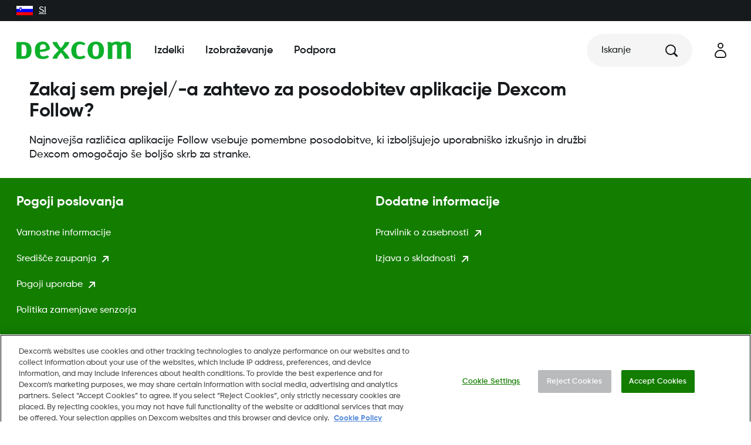

--- FILE ---
content_type: text/html; charset=utf-8
request_url: https://www.dexcom.com/sl-si/faqs/zakaj-sem-prejel-zahtevo-za-posodobitev-aplikacije-dexcom-follow
body_size: 27450
content:
<!DOCTYPE html><html dir="ltr" lang="sl-SI"><head><meta charSet="utf-8"/><meta name="viewport" content="width=device-width"/><link rel="icon" type="image/png" href="https://dexcom.a.bigcontent.io/v1/static/favicon-196x196" sizes="196x196"/><link rel="icon" type="image/png" href="https://dexcom.a.bigcontent.io/v1/static/favicon-32x32" sizes="32x32"/><link rel="icon" type="image/png" href="https://dexcom.a.bigcontent.io/v1/static/favicon-16x16" sizes="16x16"/><link rel="apple-touch-icon" type="image/png" href="https://dexcom.a.bigcontent.io/v1/static/apple-touch-icon" sizes="180x180"/><meta property="og:image" content="https://dexcom.a.bigcontent.io/v1/static/global-open-graph-size-logo-green"/><meta property="og:image:alt" content="logo"/><meta property="og:locale" content="en_US"/><meta property="og:site_name" content="Dexcom"/><script type="application/ld+json">{"@context":"https://schema.org","@type":"Organization","@id":"https://www.dexcom.com","legalName":"Dexcom, Inc","logo":"https://www.dexcom.com/sites/all/themes/dexcom/images/svg/Logo.svg","name":"Dexcom","sameAs":["https://www.facebook.com/dexcom","https://www.instagram.com/dexcom","https://www.linkedin.com/company/dexcom","https://www.youtube.com/channel/UCCY5ydvJD6932sh4XQGifxQ"],"url":"https://www.dexcom.com","address":{"@type":"PostalAddress","streetAddress":"17 street address","addressLocality":"Paris","addressRegion":"Ile-de-France","postalCode":"75001","addressCountry":"France"},"contactPoint":[{"@type":"ContactPoint","telephone":"+1-888-738-3646","contactType":"customer service"}]}</script><script type="application/ld+json">{"@context":"https://schema.org","@type":"WebSite","url":"https://www.dexcom.com","potentialAction":[{"@type":"SearchAction","target":"https://www.dexcom.com/search?q={search_term_string}","query-input":"required name=search_term_string"}]}</script><script type="application/ld+json">{"@context":"https://schema.org","@type":"FAQPage","mainEntity":[{"@type":"Question","name":"Zakaj sem prejel/-a zahtevo za posodobitev aplikacije Dexcom Follow?","acceptedAnswer":{"@type":"Answer","text":"Najnovejša različica aplikacije Follow vsebuje pomembne posodobitve, ki izboljšujejo uporabniško izkušnjo in družbi Dexcom omogočajo še boljšo skrb za stranke."}}]}</script><title>Zakaj sem prejel/-a zahtevo za posodobitev aplikacije Dexcom Follow? | Dexcom</title><meta name="robots" content="index,follow"/><meta name="description" content="Najnovejša različica aplikacije Follow vsebuje pomembne posodobitve, ki izboljšujejo uporabniško izkušnjo in družbi Dexcom omogočajo še boljšo skrb za stranke."/><meta property="og:title" content="Zakaj sem prejel/-a zahtevo za posodobitev aplikacije Dexcom Follow?"/><meta property="og:description" content="Najnovejša različica aplikacije Follow vsebuje pomembne posodobitve, ki izboljšujejo uporabniško izkušnjo in družbi Dexcom omogočajo še boljšo skrb za stranke."/><meta property="og:url" content="https://www.dexcom.com/sl-si/faqs/zakaj-sem-prejel-zahtevo-za-posodobitev-aplikacije-dexcom-follow"/><meta property="og:type" content="article"/><link rel="canonical" href="https://www.dexcom.com/sl-si/faqs/zakaj-sem-prejel-zahtevo-za-posodobitev-aplikacije-dexcom-follow"/><meta property="keywords" content="Dexcom"/><meta name="next-head-count" content="22"/><script id="optanonWrapper" data-nscript="beforeInteractive">
                    function OptanonWrapper() { window.dispatchEvent(new Event('OptanonConsentChanged'));  }
                </script><link rel="preload" href="/_next/static/css/125bb1f274a18a82.css" as="style"/><link rel="stylesheet" href="/_next/static/css/125bb1f274a18a82.css" data-n-g=""/><noscript data-n-css=""></noscript><script defer="" nomodule="" src="/_next/static/chunks/polyfills-42372ed130431b0a.js"></script><script id="cookiepro" src="https://cdn.cookielaw.org/consent/c0a0a519-f449-49ba-8df3-be6e417bb43a/otSDKStub.js" charSet="UTF-8" data-domain-script="c0a0a519-f449-49ba-8df3-be6e417bb43a" defer="" data-nscript="beforeInteractive"></script><script src="/_next/static/chunks/webpack-f5c9837848baa7e3.js" defer=""></script><script src="/_next/static/chunks/framework-ddb90b5e2f29cf55.js" defer=""></script><script src="/_next/static/chunks/main-ee4ed096bde5270b.js" defer=""></script><script src="/_next/static/chunks/pages/_app-10c824ea1333640b.js" defer=""></script><script src="/_next/static/chunks/723-6e3af0e76ec72cd2.js" defer=""></script><script src="/_next/static/chunks/pages/%5B...pages%5D-5c45f75b511308fc.js" defer=""></script><script src="/_next/static/JYzSBfmIl7EgiXY_zfZuI/_buildManifest.js" defer=""></script><script src="/_next/static/JYzSBfmIl7EgiXY_zfZuI/_ssgManifest.js" defer=""></script></head><body><div id="__next"><style data-emotion="css-global oi0b7n">body,[data-theme]{--chakra-ring-inset:var(--chakra-empty,/*!*/ /*!*/);--chakra-ring-offset-width:0px;--chakra-ring-offset-color:#fff;--chakra-ring-color:rgba(66, 153, 225, 0.6);--chakra-ring-offset-shadow:0 0 #0000;--chakra-ring-shadow:0 0 #0000;--chakra-space-x-reverse:0;--chakra-space-y-reverse:0;--chakra-colors-transparent:transparent;--chakra-colors-current:currentColor;--chakra-colors-black:#161A1D;--chakra-colors-white:#FFFFFF;--chakra-colors-whiteAlpha-50:rgba(255, 255, 255, 0.04);--chakra-colors-whiteAlpha-100:rgba(255, 255, 255, 0.06);--chakra-colors-whiteAlpha-200:rgba(255, 255, 255, 0.08);--chakra-colors-whiteAlpha-300:rgba(255, 255, 255, 0.16);--chakra-colors-whiteAlpha-400:rgba(255, 255, 255, 0.24);--chakra-colors-whiteAlpha-500:rgba(255, 255, 255, 0.36);--chakra-colors-whiteAlpha-600:rgba(255, 255, 255, 0.48);--chakra-colors-whiteAlpha-700:rgba(255, 255, 255, 0.64);--chakra-colors-whiteAlpha-800:rgba(255, 255, 255, 0.80);--chakra-colors-whiteAlpha-900:rgba(255, 255, 255, 0.92);--chakra-colors-blackAlpha-50:rgba(0, 0, 0, 0.04);--chakra-colors-blackAlpha-100:rgba(0, 0, 0, 0.06);--chakra-colors-blackAlpha-200:rgba(0, 0, 0, 0.08);--chakra-colors-blackAlpha-300:rgba(0, 0, 0, 0.16);--chakra-colors-blackAlpha-400:rgba(0, 0, 0, 0.24);--chakra-colors-blackAlpha-500:rgba(0, 0, 0, 0.36);--chakra-colors-blackAlpha-600:rgba(0, 0, 0, 0.48);--chakra-colors-blackAlpha-700:rgba(0, 0, 0, 0.64);--chakra-colors-blackAlpha-800:rgba(0, 0, 0, 0.80);--chakra-colors-blackAlpha-900:rgba(0, 0, 0, 0.92);--chakra-colors-gray-50:#F7FAFC;--chakra-colors-gray-100:#EDF2F7;--chakra-colors-gray-200:#E2E8F0;--chakra-colors-gray-300:#CBD5E0;--chakra-colors-gray-400:#A0AEC0;--chakra-colors-gray-500:#718096;--chakra-colors-gray-600:#4A5568;--chakra-colors-gray-700:#2D3748;--chakra-colors-gray-800:#1A202C;--chakra-colors-gray-900:#171923;--chakra-colors-red-50:#FFF5F5;--chakra-colors-red-100:#FED7D7;--chakra-colors-red-200:#FEB2B2;--chakra-colors-red-300:#FC8181;--chakra-colors-red-400:#F56565;--chakra-colors-red-500:#E53E3E;--chakra-colors-red-600:#C53030;--chakra-colors-red-700:#9B2C2C;--chakra-colors-red-800:#822727;--chakra-colors-red-900:#63171B;--chakra-colors-orange-50:#FFFAF0;--chakra-colors-orange-100:#FEEBC8;--chakra-colors-orange-200:#FBD38D;--chakra-colors-orange-300:#F6AD55;--chakra-colors-orange-400:#ED8936;--chakra-colors-orange-500:#DD6B20;--chakra-colors-orange-600:#C05621;--chakra-colors-orange-700:#9C4221;--chakra-colors-orange-800:#7B341E;--chakra-colors-orange-900:#652B19;--chakra-colors-yellow-50:#FFFFF0;--chakra-colors-yellow-100:#FEFCBF;--chakra-colors-yellow-200:#FAF089;--chakra-colors-yellow-300:#F6E05E;--chakra-colors-yellow-400:#ECC94B;--chakra-colors-yellow-500:#D69E2E;--chakra-colors-yellow-600:#B7791F;--chakra-colors-yellow-700:#975A16;--chakra-colors-yellow-800:#744210;--chakra-colors-yellow-900:#5F370E;--chakra-colors-green-50:#F0FFF4;--chakra-colors-green-100:#C6F6D5;--chakra-colors-green-200:#9AE6B4;--chakra-colors-green-300:#68D391;--chakra-colors-green-400:#48BB78;--chakra-colors-green-500:#38A169;--chakra-colors-green-600:#2F855A;--chakra-colors-green-700:#276749;--chakra-colors-green-800:#22543D;--chakra-colors-green-900:#1C4532;--chakra-colors-teal-50:#E6FFFA;--chakra-colors-teal-100:#B2F5EA;--chakra-colors-teal-200:#81E6D9;--chakra-colors-teal-300:#4FD1C5;--chakra-colors-teal-400:#38B2AC;--chakra-colors-teal-500:#319795;--chakra-colors-teal-600:#2C7A7B;--chakra-colors-teal-700:#285E61;--chakra-colors-teal-800:#234E52;--chakra-colors-teal-900:#1D4044;--chakra-colors-blue-50:#ebf8ff;--chakra-colors-blue-100:#bee3f8;--chakra-colors-blue-200:#90cdf4;--chakra-colors-blue-300:#63b3ed;--chakra-colors-blue-400:#4299e1;--chakra-colors-blue-500:#3182ce;--chakra-colors-blue-600:#2b6cb0;--chakra-colors-blue-700:#2c5282;--chakra-colors-blue-800:#2a4365;--chakra-colors-blue-900:#1A365D;--chakra-colors-cyan-50:#EDFDFD;--chakra-colors-cyan-100:#C4F1F9;--chakra-colors-cyan-200:#9DECF9;--chakra-colors-cyan-300:#76E4F7;--chakra-colors-cyan-400:#0BC5EA;--chakra-colors-cyan-500:#00B5D8;--chakra-colors-cyan-600:#00A3C4;--chakra-colors-cyan-700:#0987A0;--chakra-colors-cyan-800:#086F83;--chakra-colors-cyan-900:#065666;--chakra-colors-purple-50:#FAF5FF;--chakra-colors-purple-100:#E9D8FD;--chakra-colors-purple-200:#D6BCFA;--chakra-colors-purple-300:#B794F4;--chakra-colors-purple-400:#9F7AEA;--chakra-colors-purple-500:#805AD5;--chakra-colors-purple-600:#6B46C1;--chakra-colors-purple-700:#553C9A;--chakra-colors-purple-800:#44337A;--chakra-colors-purple-900:#322659;--chakra-colors-pink-50:#FFF5F7;--chakra-colors-pink-100:#FED7E2;--chakra-colors-pink-200:#FBB6CE;--chakra-colors-pink-300:#F687B3;--chakra-colors-pink-400:#ED64A6;--chakra-colors-pink-500:#D53F8C;--chakra-colors-pink-600:#B83280;--chakra-colors-pink-700:#97266D;--chakra-colors-pink-800:#702459;--chakra-colors-pink-900:#521B41;--chakra-colors-linkedin-50:#E8F4F9;--chakra-colors-linkedin-100:#CFEDFB;--chakra-colors-linkedin-200:#9BDAF3;--chakra-colors-linkedin-300:#68C7EC;--chakra-colors-linkedin-400:#34B3E4;--chakra-colors-linkedin-500:#00A0DC;--chakra-colors-linkedin-600:#008CC9;--chakra-colors-linkedin-700:#0077B5;--chakra-colors-linkedin-800:#005E93;--chakra-colors-linkedin-900:#004471;--chakra-colors-facebook-50:#E8F4F9;--chakra-colors-facebook-100:#D9DEE9;--chakra-colors-facebook-200:#B7C2DA;--chakra-colors-facebook-300:#6482C0;--chakra-colors-facebook-400:#4267B2;--chakra-colors-facebook-500:#385898;--chakra-colors-facebook-600:#314E89;--chakra-colors-facebook-700:#29487D;--chakra-colors-facebook-800:#223B67;--chakra-colors-facebook-900:#1E355B;--chakra-colors-messenger-50:#D0E6FF;--chakra-colors-messenger-100:#B9DAFF;--chakra-colors-messenger-200:#A2CDFF;--chakra-colors-messenger-300:#7AB8FF;--chakra-colors-messenger-400:#2E90FF;--chakra-colors-messenger-500:#0078FF;--chakra-colors-messenger-600:#0063D1;--chakra-colors-messenger-700:#0052AC;--chakra-colors-messenger-800:#003C7E;--chakra-colors-messenger-900:#002C5C;--chakra-colors-whatsapp-50:#dffeec;--chakra-colors-whatsapp-100:#b9f5d0;--chakra-colors-whatsapp-200:#90edb3;--chakra-colors-whatsapp-300:#65e495;--chakra-colors-whatsapp-400:#3cdd78;--chakra-colors-whatsapp-500:#22c35e;--chakra-colors-whatsapp-600:#179848;--chakra-colors-whatsapp-700:#0c6c33;--chakra-colors-whatsapp-800:#01421c;--chakra-colors-whatsapp-900:#001803;--chakra-colors-twitter-50:#E5F4FD;--chakra-colors-twitter-100:#C8E9FB;--chakra-colors-twitter-200:#A8DCFA;--chakra-colors-twitter-300:#83CDF7;--chakra-colors-twitter-400:#57BBF5;--chakra-colors-twitter-500:#1DA1F2;--chakra-colors-twitter-600:#1A94DA;--chakra-colors-twitter-700:#1681BF;--chakra-colors-twitter-800:#136B9E;--chakra-colors-twitter-900:#0D4D71;--chakra-colors-telegram-50:#E3F2F9;--chakra-colors-telegram-100:#C5E4F3;--chakra-colors-telegram-200:#A2D4EC;--chakra-colors-telegram-300:#7AC1E4;--chakra-colors-telegram-400:#47A9DA;--chakra-colors-telegram-500:#0088CC;--chakra-colors-telegram-600:#007AB8;--chakra-colors-telegram-700:#006BA1;--chakra-colors-telegram-800:#005885;--chakra-colors-telegram-900:#003F5E;--chakra-colors-brand-primary:#0DB02B;--chakra-colors-brand-secondary:#137D00;--chakra-colors-brand-tertiary:#025F1D;--chakra-colors-neutral-dark:#3F4955;--chakra-colors-neutral-mediumDark:#5E6D7E;--chakra-colors-neutral-medium:#B8BABC;--chakra-colors-neutral-mediumLight:#DCDBDA;--chakra-colors-neutral-light:#F5F5F5;--chakra-colors-notification-error:#AD1010;--chakra-colors-notification-warning:#F8AD3E;--chakra-colors-notification-success:#137D00;--chakra-colors-notification-info:#106BAD;--chakra-colors-blackOpacity:rgba(0, 0, 0, .55);--chakra-colors-grayOpacity:rgba(22, 26, 29, .5);--chakra-colors-lightOpacity:rgba(245, 245, 245, .9);--chakra-colors-whiteOpacity:rgba(255, 255, 255, .5);--chakra-colors-oldSilver:#848484;--chakra-colors-iconBackgroundOpacity:rgba(184, 186, 188, 0.15);--chakra-colors-trans:transparent;--chakra-colors-account-primary:#12203D;--chakra-colors-account-neutral-dark:#3F4955;--chakra-colors-account-neutral-mediumDark:#5E6D7E;--chakra-colors-account-neutral-medium:#B8BABC;--chakra-colors-account-neutral-mediumLight:#F5F4EA;--chakra-colors-account-neutral-light:#FAF9F5;--chakra-colors-account-notification-error:#AD1010;--chakra-colors-account-notification-warning:#FCAF2D;--chakra-colors-account-notification-success:#137D00;--chakra-colors-account-notification-info:#2F57A8;--chakra-colors-account-black:#161A1D;--chakra-colors-account-white:#fff;--chakra-colors-navigation-primary:#161A1D;--chakra-colors-navigation-accent:#137D00;--chakra-colors-navigation-bg:#FFFFFF;--chakra-colors-search-heading:#161A1D;--chakra-colors-search-separator:neutral.dark;--chakra-colors-cart-indicator-bg:#137D00;--chakra-colors-cart-indicator-color:#FFFFFF;--chakra-borders-none:0;--chakra-borders-1px:1px solid;--chakra-borders-2px:2px solid;--chakra-borders-4px:4px solid;--chakra-borders-8px:8px solid;--chakra-fonts-heading:Gilroy,sans-serif;--chakra-fonts-body:Gilroy,sans-serif;--chakra-fonts-mono:SFMono-Regular,Menlo,Monaco,Consolas,"Liberation Mono","Courier New",monospace;--chakra-fontSizes-3xs:0.45rem;--chakra-fontSizes-2xs:0.625rem;--chakra-fontSizes-xs:0.75rem;--chakra-fontSizes-sm:0.875rem;--chakra-fontSizes-md:1rem;--chakra-fontSizes-lg:1.125rem;--chakra-fontSizes-xl:1.25rem;--chakra-fontSizes-2xl:1.5rem;--chakra-fontSizes-3xl:1.875rem;--chakra-fontSizes-4xl:2.25rem;--chakra-fontSizes-5xl:3rem;--chakra-fontSizes-6xl:3.75rem;--chakra-fontSizes-7xl:4.5rem;--chakra-fontSizes-8xl:6rem;--chakra-fontSizes-9xl:8rem;--chakra-fontWeights-hairline:100;--chakra-fontWeights-thin:200;--chakra-fontWeights-light:300;--chakra-fontWeights-normal:400;--chakra-fontWeights-medium:500;--chakra-fontWeights-semibold:600;--chakra-fontWeights-bold:700;--chakra-fontWeights-extrabold:800;--chakra-fontWeights-black:900;--chakra-letterSpacings-tighter:-0.05em;--chakra-letterSpacings-tight:-0.025em;--chakra-letterSpacings-normal:0;--chakra-letterSpacings-wide:0.025em;--chakra-letterSpacings-wider:0.05em;--chakra-letterSpacings-widest:0.1em;--chakra-lineHeights-3:.75rem;--chakra-lineHeights-4:1rem;--chakra-lineHeights-5:1.25rem;--chakra-lineHeights-6:1.5rem;--chakra-lineHeights-7:1.75rem;--chakra-lineHeights-8:2rem;--chakra-lineHeights-9:2.25rem;--chakra-lineHeights-10:2.5rem;--chakra-lineHeights-normal:normal;--chakra-lineHeights-none:1;--chakra-lineHeights-shorter:1.25;--chakra-lineHeights-short:1.375;--chakra-lineHeights-base:1.5;--chakra-lineHeights-tall:1.625;--chakra-lineHeights-taller:2;--chakra-radii-none:0;--chakra-radii-sm:0.125rem;--chakra-radii-base:0.25rem;--chakra-radii-md:0.375rem;--chakra-radii-lg:0.5rem;--chakra-radii-xl:0.75rem;--chakra-radii-2xl:1rem;--chakra-radii-3xl:1.5rem;--chakra-radii-full:9999px;--chakra-radii-rounded:.5rem;--chakra-radii-circle:50%;--chakra-radii-brandRadius:.5rem;--chakra-space-1:0.25rem;--chakra-space-2:0.5rem;--chakra-space-3:0.75rem;--chakra-space-4:1rem;--chakra-space-5:1.25rem;--chakra-space-6:1.5rem;--chakra-space-7:1.75rem;--chakra-space-8:2rem;--chakra-space-9:2.25rem;--chakra-space-10:2.5rem;--chakra-space-12:3rem;--chakra-space-14:3.5rem;--chakra-space-16:4rem;--chakra-space-20:5rem;--chakra-space-24:6rem;--chakra-space-28:7rem;--chakra-space-32:8rem;--chakra-space-36:9rem;--chakra-space-40:10rem;--chakra-space-44:11rem;--chakra-space-48:12rem;--chakra-space-52:13rem;--chakra-space-56:14rem;--chakra-space-60:15rem;--chakra-space-64:16rem;--chakra-space-72:18rem;--chakra-space-80:20rem;--chakra-space-96:24rem;--chakra-space-px:1px;--chakra-space-0-5:0.125rem;--chakra-space-1-5:0.375rem;--chakra-space-2-5:0.625rem;--chakra-space-3-5:0.875rem;--chakra-space-grid-templateColumns-base:repeat(auto-fill, minmax(12.5%, 1fr));--chakra-space-grid-templateColumns-sm:repeat(auto-fill, minmax(13.043478260869565%, 1fr));--chakra-space-grid-templateColumns-md:repeat(auto-fill, minmax(4.6875%, 1fr));--chakra-space-grid-templateColumns-lg:repeat(auto-fill, minmax(4.4491525423728815%, 1fr));--chakra-space-grid-templateColumns-xl:repeat(auto-fill, minmax(5.059523809523809%, 1fr));--chakra-space-grid-columnGap-base:5%;--chakra-space-grid-columnGap-sm:4.3478260869565215%;--chakra-space-grid-columnGap-md:3.977272727272727%;--chakra-space-grid-columnGap-lg:4.23728813559322%;--chakra-space-grid-columnGap-xl:3.571428571428571%;--chakra-space-grid-mx-base:5.555555555555555%;--chakra-space-grid-mx-sm:5.555555555555555%;--chakra-space-grid-mx-md:4.166666666666666%;--chakra-space-grid-mx-lg:3.90625%;--chakra-space-grid-mx-xl:3.3333333333333335%;--chakra-space-xs-base:.25rem;--chakra-space-xs-md:.5rem;--chakra-space-s-base:.5rem;--chakra-space-s-md:.75rem;--chakra-space-s-lg:1rem;--chakra-space-m-base:1rem;--chakra-space-m-lg:1.25rem;--chakra-space-m-xl:1.5rem;--chakra-space-l-base:1.25rem;--chakra-space-l-md:1.5rem;--chakra-space-l-lg:1.75rem;--chakra-space-l-xl:2.25rem;--chakra-space-xl-base:1.5rem;--chakra-space-xl-md:2rem;--chakra-space-xl-lg:2.5rem;--chakra-space-xl-xl:3rem;--chakra-space-xxl-base:2rem;--chakra-space-xxl-sm:2.25rem;--chakra-space-xxl-md:3rem;--chakra-space-xxl-lg:3.75rem;--chakra-space-xxl-xl:4.5rem;--chakra-space-word:.5ch;--chakra-shadows-xs:0 0 0 1px rgba(0, 0, 0, 0.05);--chakra-shadows-sm:0 1px 2px 0 rgba(0, 0, 0, 0.05);--chakra-shadows-base:0 1px 3px 0 rgba(0, 0, 0, 0.1),0 1px 2px 0 rgba(0, 0, 0, 0.06);--chakra-shadows-md:0 4px 6px -1px rgba(0, 0, 0, 0.1),0 2px 4px -1px rgba(0, 0, 0, 0.06);--chakra-shadows-lg:0 10px 15px -3px rgba(0, 0, 0, 0.1),0 4px 6px -2px rgba(0, 0, 0, 0.05);--chakra-shadows-xl:0 20px 25px -5px rgba(0, 0, 0, 0.1),0 10px 10px -5px rgba(0, 0, 0, 0.04);--chakra-shadows-2xl:0 25px 50px -12px rgba(0, 0, 0, 0.25);--chakra-shadows-outline:none;--chakra-shadows-inner:inset 0 2px 4px 0 rgba(0,0,0,0.06);--chakra-shadows-none:none;--chakra-shadows-dark-lg:rgba(0, 0, 0, 0.1) 0px 0px 0px 1px,rgba(0, 0, 0, 0.2) 0px 5px 10px,rgba(0, 0, 0, 0.4) 0px 15px 40px;--chakra-shadows-brand:0px 4px 4px rgba(0, 0, 0, 0.25);--chakra-shadows-brandGreen:0 0 0 0.2rem rgb(89 166 24 / 25%);--chakra-sizes-1:0.25rem;--chakra-sizes-2:0.5rem;--chakra-sizes-3:0.75rem;--chakra-sizes-4:1rem;--chakra-sizes-5:1.25rem;--chakra-sizes-6:1.5rem;--chakra-sizes-7:1.75rem;--chakra-sizes-8:2rem;--chakra-sizes-9:2.25rem;--chakra-sizes-10:2.5rem;--chakra-sizes-11:2.75rem;--chakra-sizes-12:3rem;--chakra-sizes-14:3.5rem;--chakra-sizes-16:4rem;--chakra-sizes-20:5rem;--chakra-sizes-24:6rem;--chakra-sizes-28:7rem;--chakra-sizes-32:8rem;--chakra-sizes-36:9rem;--chakra-sizes-40:10rem;--chakra-sizes-44:11rem;--chakra-sizes-48:12rem;--chakra-sizes-52:13rem;--chakra-sizes-56:14rem;--chakra-sizes-60:15rem;--chakra-sizes-64:16rem;--chakra-sizes-72:18rem;--chakra-sizes-80:20rem;--chakra-sizes-96:24rem;--chakra-sizes-px:1px;--chakra-sizes-0-5:0.125rem;--chakra-sizes-1-5:0.375rem;--chakra-sizes-2-5:0.625rem;--chakra-sizes-3-5:0.875rem;--chakra-sizes-max:max-content;--chakra-sizes-min:min-content;--chakra-sizes-full:100%;--chakra-sizes-3xs:14rem;--chakra-sizes-2xs:16rem;--chakra-sizes-xs:20rem;--chakra-sizes-sm:24rem;--chakra-sizes-md:28rem;--chakra-sizes-lg:32rem;--chakra-sizes-xl:36rem;--chakra-sizes-2xl:42rem;--chakra-sizes-3xl:48rem;--chakra-sizes-4xl:56rem;--chakra-sizes-5xl:64rem;--chakra-sizes-6xl:72rem;--chakra-sizes-7xl:80rem;--chakra-sizes-8xl:90rem;--chakra-sizes-prose:60ch;--chakra-sizes-container-sm:640px;--chakra-sizes-container-md:768px;--chakra-sizes-container-lg:1024px;--chakra-sizes-container-xl:1280px;--chakra-sizes-6-5:1.625rem;--chakra-sizes-12-5:3.125rem;--chakra-sizes-button-standard-base:3rem;--chakra-sizes-button-standard-lg:3.5rem;--chakra-sizes-button-icon-base:2.25rem;--chakra-sizes-button-icon-lg:3rem;--chakra-sizes-button-close:2.25rem;--chakra-sizes-button-alert:1.75rem;--chakra-sizes-button-play-base:3.5rem;--chakra-sizes-button-play-lg:4rem;--chakra-sizes-button-playMini:1rem;--chakra-sizes-button-payment:3rem;--chakra-sizes-inputHeight:3.5rem;--chakra-sizes-checkbox:1.25rem;--chakra-sizes-gridContainer-maxWidth:1440px;--chakra-sizes-gridContainer-px:0;--chakra-sizes-gridContainer-width:100%;--chakra-sizes-modalDialog-base:100%;--chakra-sizes-modalDialog-lg:61rem;--chakra-sizes-nav-panel-container-base:21.438em;--chakra-sizes-nav-panel-container-lg:87.5%;--chakra-sizes-nav-panel-container-2lg:1181.25px;--chakra-sizes-nav-panel-inner-base:21.438em;--chakra-sizes-nav-panel-inner-lg:43.75%;--chakra-sizes-nav-panel-inner-2lg:36.875rem;--chakra-zIndices-hide:-1;--chakra-zIndices-auto:auto;--chakra-zIndices-base:0;--chakra-zIndices-docked:10;--chakra-zIndices-dropdown:1000;--chakra-zIndices-sticky:1100;--chakra-zIndices-banner:1200;--chakra-zIndices-overlay:1300;--chakra-zIndices-modal:1400;--chakra-zIndices-popover:1500;--chakra-zIndices-skipLink:1600;--chakra-zIndices-toast:1700;--chakra-zIndices-tooltip:1800;--chakra-zIndices-inputIcons:2;--chakra-zIndices-nav-closeButton:6;--chakra-zIndices-nav-logo:5;--chakra-zIndices-nav-menu-base:3;--chakra-zIndices-nav-menu-lg:5;--chakra-zIndices-nav-navBar:5;--chakra-zIndices-nav-overlay:3;--chakra-zIndices-nav-panel-container:3;--chakra-zIndices-nav-panel-first-base:3;--chakra-zIndices-nav-panel-first-lg:4;--chakra-zIndices-nav-panel-second-base:4;--chakra-zIndices-nav-panel-second-lg:3;--chakra-zIndices-swiper-a11yNotification:-1000;--chakra-zIndices-swiper-scrollbar:1;--chakra-zIndices-swiper-swiper:0;--chakra-zIndices-swiper-wrapper:0;--chakra-zIndices-persistentCtaButton:5;--chakra-zIndices-stickyAddedToCartBar:5;--chakra-zIndices-stickyBuyBar:4;--chakra-zIndices-loading-overlay:3;--chakra-zIndices-loading-spinner:4;--chakra-zIndices-stickyLinkBar:4;--chakra-transition-property-common:background-color,border-color,color,fill,stroke,opacity,box-shadow,transform;--chakra-transition-property-colors:background-color,border-color,color,fill,stroke;--chakra-transition-property-dimensions:width,height;--chakra-transition-property-position:left,right,top,bottom;--chakra-transition-property-background:background-color,background-image,background-position;--chakra-transition-easing-ease-in:cubic-bezier(0.4, 0, 1, 1);--chakra-transition-easing-ease-out:cubic-bezier(0, 0, 0.2, 1);--chakra-transition-easing-ease-in-out:cubic-bezier(0.4, 0, 0.2, 1);--chakra-transition-duration-ultra-fast:50ms;--chakra-transition-duration-faster:100ms;--chakra-transition-duration-fast:150ms;--chakra-transition-duration-normal:200ms;--chakra-transition-duration-slow:300ms;--chakra-transition-duration-slower:400ms;--chakra-transition-duration-ultra-slow:500ms;--chakra-blur-none:0;--chakra-blur-sm:4px;--chakra-blur-base:8px;--chakra-blur-md:12px;--chakra-blur-lg:16px;--chakra-blur-xl:24px;--chakra-blur-2xl:40px;--chakra-blur-3xl:64px;}.chakra-ui-light body:not([data-theme]),.chakra-ui-light [data-theme]:not([data-theme]),[data-theme=light] body:not([data-theme]),[data-theme=light] [data-theme]:not([data-theme]),body[data-theme=light],[data-theme][data-theme=light]{--chakra-colors-chakra-body-text:var(--chakra-colors-gray-800);--chakra-colors-chakra-body-bg:var(--chakra-colors-white);--chakra-colors-chakra-border-color:var(--chakra-colors-gray-200);--chakra-colors-chakra-subtle-bg:var(--chakra-colors-gray-100);--chakra-colors-chakra-placeholder-color:var(--chakra-colors-gray-500);}.chakra-ui-dark body:not([data-theme]),.chakra-ui-dark [data-theme]:not([data-theme]),[data-theme=dark] body:not([data-theme]),[data-theme=dark] [data-theme]:not([data-theme]),body[data-theme=dark],[data-theme][data-theme=dark]{--chakra-colors-chakra-body-text:var(--chakra-colors-whiteAlpha-900);--chakra-colors-chakra-body-bg:var(--chakra-colors-gray-800);--chakra-colors-chakra-border-color:var(--chakra-colors-whiteAlpha-300);--chakra-colors-chakra-subtle-bg:var(--chakra-colors-gray-700);--chakra-colors-chakra-placeholder-color:var(--chakra-colors-whiteAlpha-400);}</style><style data-emotion="css-global 3kbdol">html{line-height:1.5;-webkit-text-size-adjust:100%;font-family:system-ui,sans-serif;-webkit-font-smoothing:antialiased;text-rendering:optimizeLegibility;-moz-osx-font-smoothing:grayscale;touch-action:manipulation;}body{position:relative;min-height:100%;font-feature-settings:'kern';}*,*::before,*::after{border-width:0;border-style:solid;box-sizing:border-box;}main{display:block;}hr{border-top-width:1px;box-sizing:content-box;height:0;overflow:visible;}pre,code,kbd,samp{font-family:SFMono-Regular,Menlo,Monaco,Consolas,monospace;font-size:1em;}a{background-color:transparent;color:inherit;-webkit-text-decoration:inherit;text-decoration:inherit;}abbr[title]{border-bottom:none;-webkit-text-decoration:underline;text-decoration:underline;-webkit-text-decoration:underline dotted;-webkit-text-decoration:underline dotted;text-decoration:underline dotted;}b,strong{font-weight:bold;}small{font-size:80%;}sub,sup{font-size:75%;line-height:0;position:relative;vertical-align:baseline;}sub{bottom:-0.25em;}sup{top:-0.5em;}img{border-style:none;}button,input,optgroup,select,textarea{font-family:inherit;font-size:100%;line-height:1.15;margin:0;}button,input{overflow:visible;}button,select{text-transform:none;}button::-moz-focus-inner,[type="button"]::-moz-focus-inner,[type="reset"]::-moz-focus-inner,[type="submit"]::-moz-focus-inner{border-style:none;padding:0;}fieldset{padding:0.35em 0.75em 0.625em;}legend{box-sizing:border-box;color:inherit;display:table;max-width:100%;padding:0;white-space:normal;}progress{vertical-align:baseline;}textarea{overflow:auto;}[type="checkbox"],[type="radio"]{box-sizing:border-box;padding:0;}[type="number"]::-webkit-inner-spin-button,[type="number"]::-webkit-outer-spin-button{-webkit-appearance:none!important;}input[type="number"]{-moz-appearance:textfield;}[type="search"]{-webkit-appearance:textfield;outline-offset:-2px;}[type="search"]::-webkit-search-decoration{-webkit-appearance:none!important;}::-webkit-file-upload-button{-webkit-appearance:button;font:inherit;}details{display:block;}summary{display:-webkit-box;display:-webkit-list-item;display:-ms-list-itembox;display:list-item;}template{display:none;}[hidden]{display:none!important;}body,blockquote,dl,dd,h1,h2,h3,h4,h5,h6,hr,figure,p,pre{margin:0;}button{background:transparent;padding:0;}fieldset{margin:0;padding:0;}ol,ul{margin:0;padding:0;}textarea{resize:vertical;}button,[role="button"]{cursor:pointer;}button::-moz-focus-inner{border:0!important;}table{border-collapse:collapse;}h1,h2,h3,h4,h5,h6{font-size:inherit;font-weight:inherit;}button,input,optgroup,select,textarea{padding:0;line-height:inherit;color:inherit;}img,svg,video,canvas,audio,iframe,embed,object{display:block;}img,video{max-width:100%;height:auto;}[data-js-focus-visible] :focus:not([data-focus-visible-added]):not([data-focus-visible-disabled]){outline:none;box-shadow:none;}select::-ms-expand{display:none;}:root{--chakra-vh:100vh;}@supports (height: -webkit-fill-available){:root{--chakra-vh:-webkit-fill-available;}}@supports (height: -moz-fill-available){:root{--chakra-vh:-moz-fill-available;}}@supports (height: 100dvh){:root{--chakra-vh:100dvh;}}</style><style data-emotion="css-global hh9bpb">body{font-family:var(--chakra-fonts-body);color:var(--chakra-colors-black);background:var(--chakra-colors-white);transition-property:background-color;transition-duration:var(--chakra-transition-duration-normal);line-height:var(--chakra-lineHeights-base);overflow-x:hidden;top:0!important;}*::-webkit-input-placeholder{color:var(--chakra-colors-chakra-placeholder-color);}*::-moz-placeholder{color:var(--chakra-colors-chakra-placeholder-color);}*:-ms-input-placeholder{color:var(--chakra-colors-chakra-placeholder-color);}*::placeholder{color:var(--chakra-colors-chakra-placeholder-color);}*,*::before,::after{border-color:var(--chakra-colors-neutral-mediumLight);word-wrap:break-word;-webkit-tap-highlight-color:transparent;scrollbar-width:thin;scrollbar-color:neutral.mediumLight;}html{scroll-behavior:smooth;}a:focus,a[data-focus]{outline:2px solid transparent;outline-offset:2px;}*::-webkit-scrollbar{width:.5rem;}*::-webkit-scrollbar-track{background:var(--chakra-colors-transparent);}*::-webkit-scrollbar-thumb{background-color:var(--chakra-colors-neutral-mediumLight);border-radius:.25rem;}*::-webkit-input-placeholder{color:neutral.darkest;}*::-moz-placeholder{color:neutral.darkest;}*:-ms-input-placeholder{color:neutral.darkest;}*::placeholder{color:neutral.darkest;}*:disabled,*[disabled],*[aria-disabled=true],*[data-disabled]{cursor:not-allowed;}label[data-invalid]{color:var(--chakra-colors-notification-error);}input[type="search"]::-webkit-search-decoration,input[type="search"]::-webkit-search-results-button,input[type="search"]::-webkit-search-results-decoration,input[type="search"]::-webkit-search-cancel-button{display:none;}table:not(.chakra-table){color:var(--chakra-colors-black)!important;display:inline-block;margin-bottom:1.25rem;}@media screen and (min-width: 48em){table:not(.chakra-table){margin-bottom:1.5rem;}}@media screen and (min-width: 80em){table:not(.chakra-table){margin-bottom:1.75rem;}}@media screen and (min-width: 90em){table:not(.chakra-table){margin-bottom:2.25rem;}}table:not(.chakra-table) *{margin-bottom:unset;}table:not(.chakra-table) tr{border-width:0 0 1px 0;border-color:var(--chakra-colors-neutral-medium);}table:not(.chakra-table) tr th,table:not(.chakra-table) tr:first-of-type td{background:var(--chakra-colors-white);font-weight:var(--chakra-fontWeights-bold);padding:.5rem;}@media screen and (min-width: 48em){table:not(.chakra-table) tr th,table:not(.chakra-table) tr:first-of-type td{padding:.75rem;}}@media screen and (min-width: 80em){table:not(.chakra-table) tr th,table:not(.chakra-table) tr:first-of-type td{padding:1rem;}}table:not(.chakra-table) td{background:var(--chakra-colors-neutral-light);padding:.5rem;font-size:1rem;line-height:1.375rem;}@media screen and (min-width: 48em){table:not(.chakra-table) td{padding:.75rem;}}@media screen and (min-width: 80em){table:not(.chakra-table) td{padding:1rem;}}@media screen and (min-width: 90em){table:not(.chakra-table) td{font-size:1.125rem;line-height:1.5rem;}}table:not(.chakra-table) td ul,table:not(.chakra-table) td ol{min-width:150px;}.linked-image{-webkit-margin-start:.5rem;margin-inline-start:.5rem;-webkit-margin-end:.5rem;margin-inline-end:.5rem;}@media screen and (min-width: 48em){.linked-image{-webkit-margin-start:.75rem;margin-inline-start:.75rem;-webkit-margin-end:.75rem;margin-inline-end:.75rem;}}@media screen and (min-width: 80em){.linked-image{-webkit-margin-start:1rem;margin-inline-start:1rem;-webkit-margin-end:1rem;margin-inline-end:1rem;}}[role=alert] a{color:inherit;-webkit-text-decoration:underline;text-decoration:underline;}[role=alert] a:hover,[role=alert] a[data-hover]{color:inherit!important;-webkit-text-decoration:none;text-decoration:none;}[role=alert] a:focus,[role=alert] a[data-focus]{color:inherit!important;-webkit-text-decoration:none;text-decoration:none;outline:2px solid transparent;outline-offset:2px;}sup,.sup{font-size:60%!important;vertical-align:super;}.swiper{-webkit-margin-start:auto;margin-inline-start:auto;-webkit-margin-end:auto;margin-inline-end:auto;position:relative;overflow:visible;list-style:none;padding-bottom:1.5rem;z-index:0;}@media screen and (min-width: 48em){.swiper{overflow:hidden;padding-bottom:2rem;}}@media screen and (min-width: 80em){.swiper{padding-bottom:2.5rem;}}@media screen and (min-width: 90em){.swiper{padding-bottom:3rem;}}.swiper-wrapper{position:relative;width:100%;height:100%;z-index:0;display:-webkit-box;display:-webkit-flex;display:-ms-flexbox;display:flex;transition-property:transform;box-sizing:content-box;}.swiper-android .swiper-slide,.swiper-wrapper{-webkit-transform:translate3d(0px,0,0);-moz-transform:translate3d(0px,0,0);-ms-transform:translate3d(0px,0,0);transform:translate3d(0px,0,0);}.swiper-navigation-disabled .swiper-navigation{visibility:hidden;}.swiper-pointer-events{touch-action:pan-y;}.swiper-slide{-webkit-flex-shrink:0;-ms-flex-negative:0;flex-shrink:0;width:100%;height:auto;position:relative;transition-property:transform;}.swiper-backface-hidden .swiper-slide{-webkit-transform:translateZ(0);-moz-transform:translateZ(0);-ms-transform:translateZ(0);transform:translateZ(0);-webkit-backface-visibility:hidden;-webkit-backface-visibility:hidden;backface-visibility:hidden;}.swiper .swiper-notification{position:absolute;left:0;top:0px;pointer-events:none;opacity:0;z-index:-1000;}.swiper-scrollbar{background:var(--chakra-colors-neutral-light);border-radius:4px;bottom:0px;height:8px;left:0;position:absolute;touch-action:none;width:calc(100% - 1px);z-index:1;}.swiper-scrollbar-drag{background:var(--chakra-colors-neutral-medium);border-radius:4px;height:100%;left:0;position:relative;top:0px;width:100%;}.swiper-scrollbar-cursor-drag{cursor:move;}.swiper-scrollbar-lock{display:none;}.swiper-thumbs .swiper-slide{border:1px solid;border-color:var(--chakra-colors-transparent);border-radius:var(--chakra-radii-brandRadius);padding:.125rem;}.swiper-thumbs .swiper-slide.swiper-slide-thumb-active{border-color:var(--chakra-colors-brand-secondary);}.option-selection,.option-selection>*{color:inherit!important;}.grecaptcha-badge{visibility:hidden;}input::-webkit-calendar-picker-indicator{display:none;}.QSIUserDefinedHTML{z-index:1;}.blog-hero-one .swiper{padding-bottom:0px;}.blog-hero{margin-bottom:1rem;}.blog-hero .swiper{padding-top:1rem;}#compatibility h1{font-size:2.25rem;font-weight:var(--chakra-fontWeights-bold);letter-spacing:-0.01em;line-height:2.5rem;}@media screen and (min-width: 48em){#compatibility h1{font-size:3.25rem;line-height:3.5rem;}}@media screen and (min-width: 90em){#compatibility h1{font-size:4.5rem;line-height:4.75rem;}}#compatibility h2{font-size:2rem;font-weight:var(--chakra-fontWeights-bold);letter-spacing:-0.01em;line-height:2.25rem;margin-top:1rem;}@media screen and (min-width: 48em){#compatibility h2{font-size:2.75rem;line-height:3rem;}}@media screen and (min-width: 90em){#compatibility h2{font-size:3.5rem;line-height:3.75rem;}}#compatibility h2 div{display:inline-block;}#compatibility h3{font-size:1.75rem;font-weight:var(--chakra-fontWeights-bold);letter-spacing:-0.01em;line-height:2rem;}@media screen and (min-width: 48em){#compatibility h3{font-size:2rem;line-height:2.25rem;}}@media screen and (min-width: 90em){#compatibility h3{font-size:2.5rem;line-height:2.75rem;}}#compatibility h4{font-size:1.25rem;font-weight:var(--chakra-fontWeights-bold);line-height:1.5rem;margin-top:0.5rem;margin-bottom:0.5rem;}@media screen and (min-width: 48em){#compatibility h4{font-size:1.375rem;line-height:1.625rem;}}@media screen and (min-width: 90em){#compatibility h4{font-size:1.5rem;line-height:1.75rem;}}#compatibility ul.navigation{list-style-type:none;}#compatibility ul.navigation li{margin-right:1rem;display:inline-block;}#compatibility ul.devices li{margin-left:1.5rem;}#compatibility .new{margin-left:.5rem;color:green;}#compatibility .smartwatch{margin-top:2rem;margin-bottom:2rem;}#compatibility .smartwatch ul{margin-bottom:1.5rem;}#compatibility .smartwatch ul li{margin-left:1.5rem;}#compatibility .os{margin-bottom:2rem;}#compatibility .os ul{margin-bottom:1.5rem;}#compatibility .os ul li{margin-left:1.5rem;}#ot-sdk-btn-floating svg{display:inline-block;}#onetrust-banner-sdk.top{top:0!important;}#cardNumber-label.invalid,#cvv-label.invalid{color:var(--chakra-colors-notification-error);}.react-loqate-default-list{padding:1rem;z-index:3;}.react-loqate-list-item{line-height:2rem;}.react-loqate-list-item:hover,.react-loqate-list-item[data-hover]{color:var(--chakra-colors-brand-secondary);}.chakra-alert .markdown{margin-bottom:0!important;}.markdown a{color:inherit;-webkit-text-decoration:underline;text-decoration:underline;}.markdown a:hover,.markdown a[data-hover]{color:var(--chakra-colors-brand-secondary);}.markdown a:focus,.markdown a[data-focus]{color:var(--chakra-colors-brand-secondary);-webkit-text-decoration:none;text-decoration:none;outline:2px solid transparent;outline-offset:2px;}.markdown a:focus .amp-link,.markdown a[data-focus] .amp-link{-webkit-text-decoration:none;text-decoration:none;}@media screen and (min-width: 80em){.markdown [href^=tel]{pointer-events:none;color:inherit;-webkit-text-decoration:none;text-decoration:none;}}@media screen and (min-width: 80em){.markdown [href^=tel]:active,.markdown [href^=tel][data-active]{color:inherit;-webkit-text-decoration:none;text-decoration:none;}}@media screen and (min-width: 80em){.markdown [href^=tel]:hover,.markdown [href^=tel][data-hover]{color:inherit;-webkit-text-decoration:none;text-decoration:none;}}@media screen and (min-width: 80em){.markdown [href^=tel]:focus,.markdown [href^=tel][data-focus]{color:inherit;-webkit-text-decoration:none;text-decoration:none;}}.markdown.dark a:hover,.markdown.dark a[data-hover]{color:var(--chakra-colors-white);-webkit-text-decoration:none;text-decoration:none;}.markdown.dark a:focus,.markdown.dark a[data-focus]{color:var(--chakra-colors-white);-webkit-text-decoration:none;text-decoration:none;}.markdown p:last-of-type{margin-bottom:0px;}.markdown sup,.markdown .sup{font-size:60%!important;vertical-align:super;}.markdown .h1,.markdown h1{font-size:2.25rem;font-weight:var(--chakra-fontWeights-bold);letter-spacing:-0.01em;line-height:2.5rem;}@media screen and (min-width: 48em){.markdown .h1,.markdown h1{font-size:3.25rem;line-height:3.5rem;}}@media screen and (min-width: 90em){.markdown .h1,.markdown h1{font-size:4.5rem;line-height:4.75rem;}}.markdown .h2,.markdown h2{font-size:2rem;font-weight:var(--chakra-fontWeights-bold);letter-spacing:-0.01em;line-height:2.25rem;}@media screen and (min-width: 48em){.markdown .h2,.markdown h2{font-size:2.75rem;line-height:3rem;}}@media screen and (min-width: 90em){.markdown .h2,.markdown h2{font-size:3.5rem;line-height:3.75rem;}}.markdown .h3,.markdown h3{font-size:1.75rem;font-weight:var(--chakra-fontWeights-bold);letter-spacing:-0.01em;line-height:2rem;}@media screen and (min-width: 48em){.markdown .h3,.markdown h3{font-size:2rem;line-height:2.25rem;}}@media screen and (min-width: 90em){.markdown .h3,.markdown h3{font-size:2.5rem;line-height:2.75rem;}}.markdown .h4,.markdown h4{font-size:1.25rem;font-weight:var(--chakra-fontWeights-bold);line-height:1.5rem;}@media screen and (min-width: 48em){.markdown .h4,.markdown h4{font-size:1.375rem;line-height:1.625rem;}}@media screen and (min-width: 90em){.markdown .h4,.markdown h4{font-size:1.5rem;line-height:1.75rem;}}.markdown .b1{font-size:1.125rem;line-height:1.5rem;}@media screen and (min-width: 90em){.markdown .b1{font-size:1.25rem;line-height:1.75rem;}}.markdown .b2{font-size:1rem;line-height:1.375rem;}@media screen and (min-width: 90em){.markdown .b2{font-size:1.125rem;line-height:1.5rem;}}.markdown .b3{font-size:.875rem;line-height:1.25rem;}@media screen and (min-width: 90em){.markdown .b3{font-size:.938rem;}}.markdown .n1{font-size:1.125rem;font-weight:var(--chakra-fontWeights-semibold);line-height:1.5rem;text-transform:capitalize;}.markdown .n2{font-size:1rem;line-height:1.25rem;}.markdown .f1{color:var(--chakra-colors-neutral-dark);font-size:1rem;font-weight:var(--chakra-fontWeights-semibold);line-height:1.25rem;}.markdown .f2{color:var(--chakra-colors-neutral-dark);font-size:.875rem;font-weight:var(--chakra-fontWeights-semibold);line-height:.875rem;}.markdown .a1{font-size:1rem;font-weight:var(--chakra-fontWeights-bold);letter-spacing:.03em;line-height:1.25rem;}.markdown .s1{font-size:1.25rem;font-weight:var(--chakra-fontWeights-normal);line-height:1.5rem;}@media screen and (min-width: 90em){.markdown .s1{font-size:1.75rem;line-height:2rem;}}.markdown ul,.markdown ol{margin-bottom:1rem;-webkit-padding-start:1rem;padding-inline-start:1rem;list-style-position:inside;}.markdown ul li,.markdown ol li{font-size:1rem;line-height:1.375rem;-webkit-padding-start:0.4375em;padding-inline-start:0.4375em;}@media screen and (min-width: 90em){.markdown ul li,.markdown ol li{font-size:1.125rem;line-height:1.5rem;}}.markdown ul li p,.markdown ol li p{display:inline-block;}.chakra-alert .markup{margin-bottom:0!important;}.markup{margin-top:1.25rem;margin-bottom:1.25rem;}@media screen and (min-width: 48em){.markup{margin-top:1.5rem;margin-bottom:1.5rem;}}@media screen and (min-width: 80em){.markup{margin-top:1.75rem;margin-bottom:1.75rem;}}@media screen and (min-width: 90em){.markup{margin-top:2.25rem;margin-bottom:2.25rem;}}.markup *{font-size:inherit;font-style:inherit;margin-bottom:1.25rem;line-height:1.5rem;}@media screen and (min-width: 48em){.markup *{margin-bottom:1.5rem;}}@media screen and (min-width: 80em){.markup *{margin-bottom:1.75rem;}}@media screen and (min-width: 90em){.markup *{margin-bottom:2.25rem;line-height:1.75rem;}}.markup a{color:inherit;font-size:inherit;-webkit-text-decoration:underline;text-decoration:underline;}.markup a:hover,.markup a[data-hover]{color:var(--chakra-colors-brand-secondary);}.markup a:focus,.markup a[data-focus]{color:var(--chakra-colors-brand-secondary);-webkit-text-decoration:none;text-decoration:none;outline:2px solid transparent;outline-offset:2px;}.markup p:last-of-type{margin-bottom:0px;}@media screen and (min-width: 80em){.markup [href^=tel]{pointer-events:none;color:inherit;-webkit-text-decoration:none;text-decoration:none;}}@media screen and (min-width: 80em){.markup [href^=tel]:active,.markup [href^=tel][data-active]{color:inherit;-webkit-text-decoration:none;text-decoration:none;}}@media screen and (min-width: 80em){.markup [href^=tel]:hover,.markup [href^=tel][data-hover]{color:inherit;-webkit-text-decoration:none;text-decoration:none;}}@media screen and (min-width: 80em){.markup [href^=tel]:focus,.markup [href^=tel][data-focus]{color:inherit;-webkit-text-decoration:none;text-decoration:none;}}.markup sup{font-size:60%!important;vertical-align:super;}.markup h1{font-size:2.25rem;font-weight:var(--chakra-fontWeights-bold);letter-spacing:-0.01em;line-height:2.5rem;}@media screen and (min-width: 48em){.markup h1{font-size:3.25rem;line-height:3.5rem;}}@media screen and (min-width: 90em){.markup h1{font-size:4.5rem;line-height:4.75rem;}}.markup h2{font-size:2rem;font-weight:var(--chakra-fontWeights-bold);letter-spacing:-0.01em;line-height:2.25rem;}@media screen and (min-width: 48em){.markup h2{font-size:2.75rem;line-height:3rem;}}@media screen and (min-width: 90em){.markup h2{font-size:3.5rem;line-height:3.75rem;}}.markup h3{font-size:1.75rem;font-weight:var(--chakra-fontWeights-bold);letter-spacing:-0.01em;line-height:2rem;}@media screen and (min-width: 48em){.markup h3{font-size:2rem;line-height:2.25rem;}}@media screen and (min-width: 90em){.markup h3{font-size:2.5rem;line-height:2.75rem;}}.markup h4{font-size:1.25rem;font-weight:var(--chakra-fontWeights-bold);line-height:1.5rem;}@media screen and (min-width: 48em){.markup h4{font-size:1.375rem;line-height:1.625rem;}}@media screen and (min-width: 90em){.markup h4{font-size:1.5rem;line-height:1.75rem;}}.markup ul,.markup ol{margin-bottom:1rem;-webkit-padding-start:1rem;padding-inline-start:1rem;list-style-position:inside;}.markup ul li,.markup ol li{font-size:1rem;line-height:1.375rem;-webkit-padding-start:0.4375em;padding-inline-start:0.4375em;margin-bottom:.5rem;}@media screen and (min-width: 48em){.markup ul li,.markup ol li{margin-bottom:.75rem;}}@media screen and (min-width: 90em){.markup ul li,.markup ol li{font-size:1.125rem;line-height:1.5rem;}}.markup ul li p,.markup ol li p{display:inline-block;}.markup ul li >table,.markup ol li >table{margin-top:1.25rem;}@media screen and (min-width: 48em){.markup ul li >table,.markup ol li >table{margin-top:1.5rem;}}@media screen and (min-width: 80em){.markup ul li >table,.markup ol li >table{margin-top:1.75rem;}}@media screen and (min-width: 90em){.markup ul li >table,.markup ol li >table{margin-top:2.25rem;}}.markup table{width:100%;}.markup table td,.markup table tr:first-of-type td{background:var(--chakra-colors-neutral-light);font-weight:inherit;padding:.5rem;font-size:1rem;line-height:1.375rem;}@media screen and (min-width: 48em){.markup table td,.markup table tr:first-of-type td{padding:.75rem;}}@media screen and (min-width: 80em){.markup table td,.markup table tr:first-of-type td{padding:1rem;}}@media screen and (min-width: 90em){.markup table td,.markup table tr:first-of-type td{font-size:1.125rem;line-height:1.5rem;}}.risRx .chakra-radio__label{margin-bottom:1rem;width:100%;}.chakra-alert .slate-content .paragraph:last-of-type{margin-bottom:0px;}.footer-legal .slate-link:hover,.footer-international .slate-link:hover,.footer-legal .slate-link[data-hover],.footer-international .slate-link[data-hover]{color:inherit;-webkit-text-decoration:none;text-decoration:none;}.footer-legal .slate-link:focus,.footer-international .slate-link:focus,.footer-legal .slate-link[data-focus],.footer-international .slate-link[data-focus]{color:inherit;-webkit-text-decoration:none;text-decoration:none;outline:2px solid transparent;outline-offset:2px;}.slate-content .paragraph{font-size:1.125rem;line-height:1.5rem;}@media screen and (min-width: 90em){.slate-content .paragraph{font-size:1.25rem;line-height:1.75rem;}}.slate-content .paragraph .paragraph,.slate-content table td .paragraph{margin-bottom:0px;}.slate-content .paragraph,.slate-content table,.slate-content .slate-content-link{margin-bottom:1.25rem;}@media screen and (min-width: 48em){.slate-content .paragraph,.slate-content table,.slate-content .slate-content-link{margin-bottom:1.5rem;}}@media screen and (min-width: 80em){.slate-content .paragraph,.slate-content table,.slate-content .slate-content-link{margin-bottom:1.75rem;}}@media screen and (min-width: 90em){.slate-content .paragraph,.slate-content table,.slate-content .slate-content-link{margin-bottom:2.25rem;}}.slate-content .paragraph:last-child,.slate-content table:last-child,.slate-content .slate-content-link:last-child{margin-bottom:0px;}.reduced-spacing .slate-content .paragraph,.reduced-spacing .slate-content table,.reduced-spacing .slate-content .slate-content-link{margin-bottom:.35rem;}.slate-content .slate-link{color:inherit;-webkit-text-decoration:underline;text-decoration:underline;}.slate-content .slate-link:hover,.slate-content .slate-link[data-hover]{color:inherit;-webkit-text-decoration:none;text-decoration:none;}.slate-content .slate-link:focus,.slate-content .slate-link[data-focus]{color:inherit;-webkit-text-decoration:none;text-decoration:none;outline:2px solid transparent;outline-offset:2px;}.slate-content .slate-list{margin-bottom:1rem;-webkit-padding-start:1rem;padding-inline-start:1rem;list-style-position:inside;}.slate-content .slate-list .slate-list-item{font-size:1rem;line-height:1.375rem;-webkit-padding-start:0.4375em;padding-inline-start:0.4375em;margin-bottom:.5rem;}@media screen and (min-width: 48em){.slate-content .slate-list .slate-list-item{margin-bottom:.75rem;}}@media screen and (min-width: 90em){.slate-content .slate-list .slate-list-item{font-size:1.125rem;line-height:1.5rem;}}.slate-content .slate-list .slate-list-item p{display:inline-block;}.slate-content .transparent{background:var(--chakra-colors-transparent)!important;}.slate-content h1 span,.slate-content h2 span,.slate-content h3 span,.slate-content h4 span,.slate-content h1 .slate-link,.slate-content h2 .slate-link,.slate-content h3 .slate-link,.slate-content h4 .slate-link{font-size:inherit;}.reduced-spacing .slate-content h1,.reduced-spacing .slate-content h2,.reduced-spacing .slate-content h3,.reduced-spacing .slate-content h4{margin-bottom:0px;}.slate-content sup{top:0px;}.slate-content sup,.slate-content .sup{font-size:60%!important;vertical-align:super;}.slate-content table .paragraph+.paragraph{margin-top:1.25rem;}@media screen and (min-width: 48em){.slate-content table .paragraph+.paragraph{margin-top:1.5rem;}}@media screen and (min-width: 80em){.slate-content table .paragraph+.paragraph{margin-top:1.75rem;}}@media screen and (min-width: 90em){.slate-content table .paragraph+.paragraph{margin-top:2.25rem;}}</style><div class="css-0"><style data-emotion="css d6y0o1">.css-d6y0o1{display:-webkit-box;display:-webkit-flex;display:-ms-flexbox;display:flex;-webkit-padding-start:var(--chakra-space-16);padding-inline-start:var(--chakra-space-16);-webkit-padding-end:1.25rem;padding-inline-end:1.25rem;padding-top:1.25rem;padding-bottom:1.25rem;background:var(--chakra-colors-black);color:var(--chakra-colors-white);-webkit-box-pack:justify;-webkit-justify-content:space-between;justify-content:space-between;}@media screen and (min-width: 48em){.css-d6y0o1{-webkit-padding-end:1.5rem;padding-inline-end:1.5rem;padding-top:1.5rem;padding-bottom:1.5rem;}}@media screen and (min-width: 80em){.css-d6y0o1{-webkit-padding-end:1.75rem;padding-inline-end:1.75rem;padding-top:1.75rem;padding-bottom:1.75rem;}}@media screen and (min-width: 90em){.css-d6y0o1{-webkit-padding-end:2.25rem;padding-inline-end:2.25rem;padding-top:2.25rem;padding-bottom:2.25rem;}}</style><div hidden="" class="css-d6y0o1"><style data-emotion="css 1mgu6z7">.css-1mgu6z7{display:-webkit-box;display:-webkit-flex;display:-ms-flexbox;display:flex;-webkit-flex:1;-ms-flex:1;flex:1;-webkit-align-items:center;-webkit-box-align:center;-ms-flex-align:center;align-items:center;-webkit-box-pack:justify;-webkit-justify-content:space-between;justify-content:space-between;}@media screen and (min-width: 80em){.css-1mgu6z7{-webkit-box-pack:normal;-ms-flex-pack:normal;-webkit-justify-content:normal;justify-content:normal;}}</style><div class="css-1mgu6z7"><style data-emotion="css u43kzn">.css-u43kzn{display:-webkit-box;display:-webkit-flex;display:-ms-flexbox;display:flex;-webkit-align-self:flex-end;-ms-flex-item-align:flex-end;align-self:flex-end;}</style><div class="css-u43kzn"><style data-emotion="css 1n4fbvc">.css-1n4fbvc{transition-property:var(--chakra-transition-property-common);transition-duration:var(--chakra-transition-duration-fast);transition-timing-function:var(--chakra-transition-easing-ease-out);cursor:pointer;-webkit-text-decoration:underline;text-decoration:underline;outline:2px solid transparent;outline-offset:2px;color:inherit;-webkit-align-items:center;-webkit-box-align:center;-ms-flex-align:center;align-items:center;display:-webkit-box;display:-webkit-flex;display:-ms-flexbox;display:flex;font-size:1rem;line-height:1.25rem;}.css-1n4fbvc:hover,.css-1n4fbvc[data-hover]{-webkit-text-decoration:underline;text-decoration:underline;color:var(--chakra-colors-brand-secondary);}.css-1n4fbvc:focus-visible,.css-1n4fbvc[data-focus-visible]{box-shadow:var(--chakra-shadows-outline);}.css-1n4fbvc:focus,.css-1n4fbvc[data-focus]{color:var(--chakra-colors-brand-secondary);-webkit-text-decoration:none;text-decoration:none;}</style><a class="chakra-link css-1n4fbvc" tabindex="0" href="https://www.dexcom.com/global"><style data-emotion="css 1g5261">.css-1g5261{width:28px;height:16px;}</style><img alt="SI zastava" class="chakra-image css-1g5261" src="https://cdn.media.amplience.net/i/dexcom/si"/><style data-emotion="css pzvjmb">.css-pzvjmb{font-family:var(--chakra-fonts-body);-webkit-margin-start:.625rem;margin-inline-start:.625rem;width:100%;}</style><span class="chakra-text css-pzvjmb">SI</span></a></div><style data-emotion="css 1cp8s87">.css-1cp8s87{display:-webkit-box;display:-webkit-flex;display:-ms-flexbox;display:flex;-webkit-margin-start:1rem;margin-inline-start:1rem;-webkit-margin-end:1rem;margin-inline-end:1rem;-webkit-align-self:flex-end;-ms-flex-item-align:flex-end;align-self:flex-end;}@media screen and (min-width: 80em){.css-1cp8s87{-webkit-margin-start:1.25rem;margin-inline-start:1.25rem;-webkit-margin-end:1.25rem;margin-inline-end:1.25rem;}}@media screen and (min-width: 90em){.css-1cp8s87{-webkit-margin-start:1.5rem;margin-inline-start:1.5rem;-webkit-margin-end:1.5rem;margin-inline-end:1.5rem;}}</style><div class="css-1cp8s87"></div></div></div><style data-emotion="css 1f88ahy">.css-1f88ahy{width:100%;box-shadow:var(--chakra-shadows-brand);position:-webkit-sticky;position:sticky;top:0px;z-index:5;}</style><div id="navBar" style="display:block;height:68px" class="css-1f88ahy"><style data-emotion="css yk85gs">.css-yk85gs{display:-webkit-box;display:-webkit-flex;display:-ms-flexbox;display:flex;-webkit-align-items:center;-webkit-box-align:center;-ms-flex-align:center;align-items:center;-webkit-flex-direction:row;-ms-flex-direction:row;flex-direction:row;background:var(--chakra-colors-white);height:100%;-webkit-padding-start:1.25rem;padding-inline-start:1.25rem;-webkit-padding-end:1.25rem;padding-inline-end:1.25rem;width:100%;}.css-yk85gs>*:not(style)~*:not(style){margin-top:0px;-webkit-margin-end:0px;margin-inline-end:0px;margin-bottom:0px;-webkit-margin-start:1em;margin-inline-start:1em;}@media screen and (min-width: 80em){.css-yk85gs>*:not(style)~*:not(style){-webkit-margin-start:2.5em;margin-inline-start:2.5em;}}@media screen and (min-width: 48em){.css-yk85gs{-webkit-padding-start:1.5rem;padding-inline-start:1.5rem;-webkit-padding-end:1.5rem;padding-inline-end:1.5rem;}}@media screen and (min-width: 80em){.css-yk85gs{-webkit-padding-start:1.75rem;padding-inline-start:1.75rem;-webkit-padding-end:1.75rem;padding-inline-end:1.75rem;}}@media screen and (min-width: 90em){.css-yk85gs{-webkit-padding-start:2.25rem;padding-inline-start:2.25rem;-webkit-padding-end:2.25rem;padding-inline-end:2.25rem;}}</style><div class="chakra-stack css-yk85gs"><style data-emotion="css 1p4qal1">.css-1p4qal1{-webkit-box-flex:2;-webkit-flex-grow:2;-ms-flex-positive:2;flex-grow:2;z-index:5;}@media screen and (min-width: 80em){.css-1p4qal1{-webkit-box-flex:0;-webkit-flex-grow:0;-ms-flex-positive:0;flex-grow:0;}}</style><div class="css-1p4qal1"><style data-emotion="css 8atqhb">.css-8atqhb{width:100%;}</style><div style="width:155px" class="css-8atqhb"><style data-emotion="css 1ajoxfr">.css-1ajoxfr{transition-property:var(--chakra-transition-property-common);transition-duration:var(--chakra-transition-duration-fast);transition-timing-function:var(--chakra-transition-easing-ease-out);cursor:pointer;-webkit-text-decoration:underline;text-decoration:underline;outline:2px solid transparent;outline-offset:2px;color:var(--chakra-colors-brand-primary);-webkit-align-items:center;-webkit-box-align:center;-ms-flex-align:center;align-items:center;border:1px solid;border-color:var(--chakra-colors-transparent);border-radius:.25rem;-webkit-box-pack:center;-ms-flex-pack:center;-webkit-justify-content:center;justify-content:center;padding:.4375rem;-webkit-margin-start:-.5em;margin-inline-start:-.5em;}.css-1ajoxfr:hover,.css-1ajoxfr[data-hover]{-webkit-text-decoration:underline;text-decoration:underline;color:var(--chakra-colors-brand-primary);border-color:var(--chakra-colors-transparent);}.css-1ajoxfr:focus-visible,.css-1ajoxfr[data-focus-visible]{box-shadow:var(--chakra-shadows-outline);}.css-1ajoxfr:focus,.css-1ajoxfr[data-focus]{color:var(--chakra-colors-brand-primary);-webkit-text-decoration:none;text-decoration:none;border-color:var(--chakra-colors-brand-secondary);}</style><a class="chakra-link css-1ajoxfr" title="Domača stran Dexcom" href="/sl-si"><style data-emotion="css 1t2ggqt">.css-1t2ggqt{display:inline-block;line-height:1em;-webkit-flex-shrink:0;-ms-flex-negative:0;flex-shrink:0;color:currentColor;vertical-align:middle;height:auto;width:100%;}</style><svg viewBox="0 0 143.9 21.6" focusable="false" class="chakra-icon css-1t2ggqt" aria-labelledby="mainLogoTitle mainLogoDescription" id="mainLogo" role="img"><title id="mainLogoTitle">Logotip družbe Dexcom</title><desc id="mainLogoDescription">Uradni logotip družbe Dexcom, Inc.</desc><path d="M114.1.5h4.7l.8 1.4.3-.2s2.7-1.7 6-1.7 4.3.5 5.3 1.4l.2.2h.2c2.2-1.1 4.1-1.6 5.9-1.6 4.7 0 6.4 1.9 6.4 3.7v17.5h-5.8v-15c0-2.2-.2-2.8-1.8-2.8-2.8 0-4 2.1-4 2.1v15.8h-5.8v-15c0-2.2-.2-2.8-1.8-2.8-2.8 0-4 2.1-4 2.1v15.8h-5.8V4.7c.1-2.9-.8-4.2-.8-4.2ZM89.5 10.8C89.5 4.1 93.4 0 99.9 0s10.3 4 10.3 10.8-3.9 10.8-10.3 10.8-10.4-4-10.4-10.8Zm6.3 0c0 5.5 1.3 7.5 4 7.5s4-1.9 4-7.5-1.2-7.5-4-7.5-4 2-4 7.5ZM79.9 18.3c-3.1 0-4.6-2.1-4.6-7.5s1.5-7.5 4.6-7.5 4.9 1.3 4.9 1.3l2.1-1.9S84.3 0 79.3 0 69 3.7 69 10.8s3.8 10.8 10.3 10.8 7.6-2.7 7.6-2.7L84.8 17s-2.1 1.3-4.9 1.3ZM58.7 10.8c3.7-3.7 6.7-5.8 8-10.3h-5.8C60.2 3.1 58.1 5.8 56 8c-2.1-2.2-4.2-5-4.9-7.5h-5.8c1.3 4.6 4.3 6.7 8 10.3-3.7 3.7-6.7 5.8-8 10.3h5.8c.7-2.6 2.8-5.3 4.9-7.5 2.1 2.2 4.2 5 4.9 7.5h5.8c-1.4-4.5-4.4-6.6-8-10.3ZM23.2 10.8C23.2 3.5 26.7 0 33.5 0s9.1 7.3 8.5 9.5c-3.3 2.1-7.1 3.2-12.1 3.2h-.3v.3c0 3.9 1.3 5.2 4.4 5.2s5-1.3 5-1.3l2.1 1.9s-2.6 2.7-7.6 2.7c-7.1 0-10.3-3.1-10.3-10.7Zm6.4-1.2v.3h.3c4.7 0 7.2-1.7 7.2-1.7s.6-4.9-3.4-4.9-4.1 2.8-4.1 6.3ZM0 .5h8.4C15.5.5 19 3.9 19 10.8S15.5 21.2 8.4 21.2H0V.5Zm6.4 3.3v14.1h2.9c2.6 0 3.4-2.5 3.4-7.1s-1.2-7-3.6-7H6.4Z" fill="currentColor"></path></svg></a></div></div><style data-emotion="css 11ty0xi">.css-11ty0xi{-webkit-box-flex:0;-webkit-flex-grow:0;-ms-flex-positive:0;flex-grow:0;}@media screen and (min-width: 80em){.css-11ty0xi{-webkit-box-flex:2;-webkit-flex-grow:2;-ms-flex-positive:2;flex-grow:2;padding-top:.25rem;}}</style><div class="css-11ty0xi"></div><style data-emotion="css 191278w">.css-191278w{display:-webkit-box;display:-webkit-flex;display:-ms-flexbox;display:flex;-webkit-align-items:center;-webkit-box-align:center;-ms-flex-align:center;align-items:center;-webkit-flex-direction:row;-ms-flex-direction:row;flex-direction:row;}.css-191278w>*:not(style)~*:not(style){margin-top:0px;-webkit-margin-end:0px;margin-inline-end:0px;margin-bottom:0px;-webkit-margin-start:0px;margin-inline-start:0px;}@media screen and (min-width: 80em){.css-191278w>*:not(style)~*:not(style){-webkit-margin-start:1.5em;margin-inline-start:1.5em;}}</style><div class="chakra-stack css-191278w"><style data-emotion="css 10ir21v">.css-10ir21v{display:-webkit-box;display:-webkit-flex;display:-ms-flexbox;display:flex;-webkit-align-items:center;-webkit-box-align:center;-ms-flex-align:center;align-items:center;-webkit-flex-direction:row;-ms-flex-direction:row;flex-direction:row;}.css-10ir21v>*:not(style)~*:not(style){margin-top:0px;-webkit-margin-end:0px;margin-inline-end:0px;margin-bottom:0px;-webkit-margin-start:1em;margin-inline-start:1em;}</style><div class="chakra-stack css-10ir21v"><style data-emotion="css 1p3vzo5">.css-1p3vzo5{display:-webkit-inline-box;display:-webkit-inline-flex;display:-ms-inline-flexbox;display:inline-flex;-webkit-appearance:none;-moz-appearance:none;-ms-appearance:none;appearance:none;-webkit-align-items:center;-webkit-box-align:center;-ms-flex-align:center;align-items:center;-webkit-box-pack:center;-ms-flex-pack:center;-webkit-justify-content:center;justify-content:center;-webkit-user-select:none;-moz-user-select:none;-ms-user-select:none;user-select:none;position:relative;vertical-align:middle;outline:2px solid transparent;outline-offset:2px;border-radius:var(--chakra-radii-full);transition-property:var(--chakra-transition-property-common);transition-duration:var(--chakra-transition-duration-normal);max-width:100%;font-size:1rem;font-weight:var(--chakra-fontWeights-bold);letter-spacing:.03em;line-height:1.25rem;-webkit-text-decoration:none;text-decoration:none;height:var(--chakra-sizes-button-icon-base);width:var(--chakra-sizes-button-icon-base);padding:0px;color:var(--chakra-colors-black);}.css-1p3vzo5:focus-visible,.css-1p3vzo5[data-focus-visible]{box-shadow:var(--chakra-shadows-outline);}.css-1p3vzo5:disabled,.css-1p3vzo5[disabled],.css-1p3vzo5[aria-disabled=true],.css-1p3vzo5[data-disabled]{cursor:not-allowed;color:var(--chakra-colors-neutral-mediumDark);}.css-1p3vzo5:hover,.css-1p3vzo5[data-hover]{background:rgba(22, 26, 29, 0.1);color:var(--chakra-colors-brand-tertiary);}.css-1p3vzo5:hover:disabled,.css-1p3vzo5[data-hover]:disabled,.css-1p3vzo5:hover[disabled],.css-1p3vzo5[data-hover][disabled],.css-1p3vzo5:hover[aria-disabled=true],.css-1p3vzo5[data-hover][aria-disabled=true],.css-1p3vzo5:hover[data-disabled],.css-1p3vzo5[data-hover][data-disabled]{background:var(--chakra-colors-transparent);color:var(--chakra-colors-neutral-mediumDark);}.css-1p3vzo5:focus,.css-1p3vzo5[data-focus]{background:rgba(22, 26, 29, 0.1);color:var(--chakra-colors-brand-tertiary);}.css-1p3vzo5:focus:disabled,.css-1p3vzo5[data-focus]:disabled,.css-1p3vzo5:focus[disabled],.css-1p3vzo5[data-focus][disabled],.css-1p3vzo5:focus[aria-disabled=true],.css-1p3vzo5[data-focus][aria-disabled=true],.css-1p3vzo5:focus[data-disabled],.css-1p3vzo5[data-focus][data-disabled]{background:var(--chakra-colors-transparent);color:var(--chakra-colors-neutral-mediumDark);}.css-1p3vzo5:focus:active,.css-1p3vzo5[data-focus]:active,.css-1p3vzo5:focus[data-active],.css-1p3vzo5[data-focus][data-active]{background:var(--chakra-colors-transparent);color:var(--chakra-colors-brand-primary);}.css-1p3vzo5>.chakra-text{-webkit-align-items:center;-webkit-box-align:center;-ms-flex-align:center;align-items:center;display:-webkit-box;display:-webkit-flex;display:-ms-flexbox;display:flex;-webkit-box-pack:inherit;-ms-flex-pack:inherit;-webkit-justify-content:inherit;justify-content:inherit;}@media screen and (min-width: 80em){.css-1p3vzo5{height:var(--chakra-sizes-button-icon-lg);width:var(--chakra-sizes-button-icon-lg);}}.css-1p3vzo5:active,.css-1p3vzo5[data-active]{background:var(--chakra-colors-transparent);color:var(--chakra-colors-brand-primary);}.css-1p3vzo5:active:disabled,.css-1p3vzo5[data-active]:disabled,.css-1p3vzo5:active[disabled],.css-1p3vzo5[data-active][disabled],.css-1p3vzo5:active[aria-disabled=true],.css-1p3vzo5[data-active][aria-disabled=true],.css-1p3vzo5:active[data-disabled],.css-1p3vzo5[data-active][data-disabled]{color:var(--chakra-colors-neutral-mediumDark);}</style><button type="button" class="chakra-button css-1p3vzo5" aria-label="Iskanje"><style data-emotion="css bm97u3">.css-bm97u3{width:auto;height:24px;display:inline-block;line-height:1em;-webkit-flex-shrink:0;-ms-flex-negative:0;flex-shrink:0;color:currentColor;vertical-align:middle;}</style><svg viewBox="0 0 21 21" focusable="false" class="chakra-icon css-bm97u3" role="img" aria-hidden="true"><circle fill="none" stroke="currentColor" stroke-width="2" cx="9" cy="9" r="8"></circle><path fill="none" stroke="currentColor" stroke-width="3" stroke-linecap="round" d="m15 15 4.5 4.5"></path></svg></button></div></div></div></div><main id="main-content"><style data-emotion="css-global lcoo9t">@font-face{font-display:swap;font-family:Gilroy;font-weight:bold;src:url('/fonts/Gilroy-Bold.woff2') format('woff2'),url('/fonts/Gilroy-Bold.woff') format('woff');}@font-face{font-display:swap;font-family:Gilroy;font-weight:700;src:url('/fonts/Gilroy-Bold.woff2') format('woff2'),url('/fonts/Gilroy-Bold.woff') format('woff');}@font-face{font-display:swap;font-family:Gilroy;font-weight:600;src:url('/fonts/Gilroy-SemiBold.woff2') format('woff2'),url('/fonts/Gilroy-SemiBold.woff') format('woff');}@font-face{font-display:swap;font-family:Gilroy;src:url('/fonts/Gilroy-Medium.woff2') format('woff2'),url('/fonts/Gilroy-Medium.woff') format('woff');}@font-face{font-display:swap;font-family:Gilroy;font-style:oblique;src:url('/fonts/Gilroy-MediumItalic.woff2') format('woff2'),url('/fonts/Gilroy-MediumItalic.woff') format('woff');}@font-face{font-display:swap;font-family:Gilroy;font-style:italic;src:url('/fonts/Gilroy-MediumItalic.woff2') format('woff2'),url('/fonts/Gilroy-MediumItalic.woff') format('woff');}</style><style data-emotion="css lsyhmn">.css-lsyhmn{width:100%;-webkit-margin-start:auto;margin-inline-start:auto;-webkit-margin-end:auto;margin-inline-end:auto;max-width:1440px;-webkit-padding-start:0px;padding-inline-start:0px;-webkit-padding-end:0px;padding-inline-end:0px;}</style><div class="chakra-container css-lsyhmn"><style data-emotion="css 1m30iht">.css-1m30iht{display:grid;grid-column-gap:5%;grid-template-columns:repeat(auto-fill, minmax(12.5%, 1fr));-webkit-margin-start:5.555555555555555%;margin-inline-start:5.555555555555555%;-webkit-margin-end:5.555555555555555%;margin-inline-end:5.555555555555555%;}@media screen and (min-width: 25.875em){.css-1m30iht{grid-column-gap:4.3478260869565215%;grid-template-columns:repeat(auto-fill, minmax(13.043478260869565%, 1fr));-webkit-margin-start:5.555555555555555%;margin-inline-start:5.555555555555555%;-webkit-margin-end:5.555555555555555%;margin-inline-end:5.555555555555555%;}}@media screen and (min-width: 48em){.css-1m30iht{grid-column-gap:3.977272727272727%;grid-template-columns:repeat(auto-fill, minmax(4.6875%, 1fr));-webkit-margin-start:4.166666666666666%;margin-inline-start:4.166666666666666%;-webkit-margin-end:4.166666666666666%;margin-inline-end:4.166666666666666%;}}@media screen and (min-width: 80em){.css-1m30iht{grid-column-gap:4.23728813559322%;grid-template-columns:repeat(auto-fill, minmax(4.4491525423728815%, 1fr));-webkit-margin-start:3.90625%;margin-inline-start:3.90625%;-webkit-margin-end:3.90625%;margin-inline-end:3.90625%;}}@media screen and (min-width: 90em){.css-1m30iht{grid-column-gap:3.571428571428571%;grid-template-columns:repeat(auto-fill, minmax(5.059523809523809%, 1fr));-webkit-margin-start:3.3333333333333335%;margin-inline-start:3.3333333333333335%;-webkit-margin-end:3.3333333333333335%;margin-inline-end:3.3333333333333335%;}}</style><div class="css-1m30iht"><style data-emotion="css sevuy9">.css-sevuy9{grid-column:span 6/span 6;}@media screen and (min-width: 48em){.css-sevuy9{grid-column:span 10/span 10;}}</style><div class="css-sevuy9"><div class="css-0"><style data-emotion="css 1u31mo5">.css-1u31mo5{font-family:var(--chakra-fonts-heading);font-weight:var(--chakra-fontWeights-bold);font-size:1.75rem;letter-spacing:-0.01em;line-height:2rem;margin-bottom:1rem;}@media screen and (min-width: 48em){.css-1u31mo5{font-size:2rem;line-height:2.25rem;}}@media screen and (min-width: 80em){.css-1u31mo5{margin-bottom:1.25rem;}}@media screen and (min-width: 90em){.css-1u31mo5{font-size:2.5rem;line-height:2.75rem;margin-bottom:1.5rem;}}</style><h1 class="chakra-heading css-1u31mo5">Zakaj sem prejel/-a zahtevo za posodobitev aplikacije Dexcom Follow?</h1><style data-emotion="css 1typyzp">.css-1typyzp{margin-bottom:1.25rem;}@media screen and (min-width: 48em){.css-1typyzp{margin-bottom:1.5rem;}}@media screen and (min-width: 80em){.css-1typyzp{margin-bottom:1.75rem;}}@media screen and (min-width: 90em){.css-1typyzp{margin-bottom:2.25rem;}}</style><div class="css-1typyzp"><div class="slate-content"><style data-emotion="css 12595yo">.css-12595yo{margin-bottom:0px;}</style><div class="paragraph css-12595yo"><style data-emotion="css 1btamed">.css-1btamed{font-family:var(--chakra-fonts-body);}</style><span class="chakra-text css-1btamed">Najnovejša različica aplikacije Follow vsebuje pomembne posodobitve, ki izboljšujejo uporabniško izkušnjo in družbi Dexcom omogočajo še boljšo skrb za stranke.</span></div></div></div></div></div></div></div><div><!-- PGD: 2026-01-16T19:05:50.471Z (15008.03 ms) --></div></main><style data-emotion="css 1llhkiy">.css-1llhkiy{padding-bottom:1.25rem;-webkit-padding-start:1.25rem;padding-inline-start:1.25rem;-webkit-padding-end:1.25rem;padding-inline-end:1.25rem;background:var(--chakra-colors-brand-secondary);}@media screen and (min-width: 48em){.css-1llhkiy{padding-bottom:1.5rem;-webkit-padding-start:1.5rem;padding-inline-start:1.5rem;-webkit-padding-end:1.5rem;padding-inline-end:1.5rem;}}@media screen and (min-width: 80em){.css-1llhkiy{padding-bottom:1.75rem;-webkit-padding-start:1.75rem;padding-inline-start:1.75rem;-webkit-padding-end:1.75rem;padding-inline-end:1.75rem;}}@media screen and (min-width: 90em){.css-1llhkiy{padding-bottom:2.25rem;-webkit-padding-start:2.25rem;padding-inline-start:2.25rem;-webkit-padding-end:2.25rem;padding-inline-end:2.25rem;}}</style><div class="css-1llhkiy"><div data-theme="dark" class="chakra-accordion css-0"><style data-emotion="css 1e0prju">.css-1e0prju{border-top-width:1px;border-color:inherit;overflow-anchor:none;}@media screen and (min-width: 80em){.css-1e0prju{border-top-width:0;-webkit-flex:1;-ms-flex:1;flex:1;}}.css-1e0prju:last-of-type{border-bottom-width:1px;}@media screen and (min-width: 80em){.css-1e0prju:last-of-type{border-bottom-width:0;}}.css-1e0prju:first-of-type{border-top-width:0;}</style><div data-theme="dark" class="chakra-accordion__item css-1e0prju"><style data-emotion="css 1rg644v">.css-1rg644v{display:-webkit-box;display:-webkit-flex;display:-ms-flexbox;display:flex;-webkit-align-items:center;-webkit-box-align:center;-ms-flex-align:center;align-items:center;width:100%;outline:2px solid transparent;outline-offset:2px;transition-property:var(--chakra-transition-property-common);transition-duration:var(--chakra-transition-duration-normal);font-size:1.5rem;-webkit-padding-start:0px;padding-inline-start:0px;-webkit-padding-end:1rem;padding-inline-end:1rem;padding-top:1.25rem;padding-bottom:var(--chakra-space-2);text-align:start;font-weight:var(--chakra-fontWeights-bold);line-height:1.5rem;-webkit-box-pack:justify;-webkit-justify-content:space-between;justify-content:space-between;color:var(--chakra-colors-white);}.css-1rg644v:focus-visible,.css-1rg644v[data-focus-visible]{box-shadow:var(--chakra-shadows-outline);}.css-1rg644v:disabled,.css-1rg644v[disabled],.css-1rg644v[aria-disabled=true],.css-1rg644v[data-disabled]{opacity:0.4;cursor:not-allowed;}@media screen and (min-width: 48em){.css-1rg644v{line-height:1.625rem;padding-top:1.5rem;}}@media screen and (min-width: 80em){.css-1rg644v{padding-top:1.75rem;}}@media screen and (min-width: 90em){.css-1rg644v{line-height:1.75rem;padding-top:2.25rem;}}.css-1rg644v:focus,.css-1rg644v[data-focus]{color:var(--chakra-colors-white);}.css-1rg644v[aria-expanded=true],.css-1rg644v[data-expanded]{color:var(--chakra-colors-white);padding-bottom:.5rem;}@media screen and (min-width: 48em){.css-1rg644v[aria-expanded=true],.css-1rg644v[data-expanded]{padding-bottom:.75rem;}}@media screen and (min-width: 80em){.css-1rg644v[aria-expanded=true],.css-1rg644v[data-expanded]{padding-bottom:1rem;}}.css-1rg644v pb{base:1.25rem;md:1.5rem;lg:0;xl:0;xxl:0;}</style><button data-theme="dark" type="button" id="accordion-button-:R34qd8lt6:" aria-expanded="false" aria-controls="accordion-panel-:R34qd8lt6:" class="chakra-accordion__button css-1rg644v"><div data-theme="dark" class="css-0"><style data-emotion="css vw0ml9">.css-vw0ml9{font-size:1.25rem;font-weight:var(--chakra-fontWeights-bold);line-height:1.5rem;text-align:start;}@media screen and (min-width: 48em){.css-vw0ml9{font-size:1.375rem;line-height:1.625rem;}}@media screen and (min-width: 90em){.css-vw0ml9{font-size:1.5rem;line-height:1.75rem;}}</style><p data-theme="dark" class="css-vw0ml9">Pogoji poslovanja</p></div><style data-emotion="css 1d8sfy1">.css-1d8sfy1{width:16px;height:16px;line-height:1em;-webkit-flex-shrink:0;-ms-flex-negative:0;flex-shrink:0;color:var(--chakra-colors-brand-secondary);vertical-align:middle;font-size:1.25em;-webkit-margin-start:1rem;margin-inline-start:1rem;display:inline-block;}@media screen and (min-width: 80em){.css-1d8sfy1{display:none;}}</style><svg data-theme="dark" viewBox="0 0 16 16" focusable="false" class="chakra-icon css-1d8sfy1" role="img" aria-hidden="true"><path fill="none" stroke="currentColor" stroke-width="2" stroke-linecap="round" d="M1 8h14M8 1v14"></path></svg></button><style data-emotion="css 1u4maw5">.css-1u4maw5{transition-property:var(--chakra-transition-property-common);transition-duration:var(--chakra-transition-duration-normal);font-size:1.5rem;-webkit-padding-start:0px;padding-inline-start:0px;-webkit-padding-end:1rem;padding-inline-end:1rem;padding-top:1.25rem;padding-bottom:var(--chakra-space-2);text-align:start;font-weight:var(--chakra-fontWeights-bold);line-height:1.5rem;-webkit-box-pack:justify;-webkit-justify-content:space-between;justify-content:space-between;color:var(--chakra-colors-white);}.css-1u4maw5:focus-visible,.css-1u4maw5[data-focus-visible]{box-shadow:var(--chakra-shadows-outline);}.css-1u4maw5:disabled,.css-1u4maw5[disabled],.css-1u4maw5[aria-disabled=true],.css-1u4maw5[data-disabled]{opacity:0.4;cursor:not-allowed;}@media screen and (min-width: 48em){.css-1u4maw5{line-height:1.625rem;padding-top:1.5rem;}}@media screen and (min-width: 80em){.css-1u4maw5{padding-top:1.75rem;}}@media screen and (min-width: 90em){.css-1u4maw5{line-height:1.75rem;padding-top:2.25rem;}}.css-1u4maw5:focus,.css-1u4maw5[data-focus]{color:var(--chakra-colors-white);}.css-1u4maw5[aria-expanded=true],.css-1u4maw5[data-expanded]{color:var(--chakra-colors-white);padding-bottom:.5rem;}@media screen and (min-width: 48em){.css-1u4maw5[aria-expanded=true],.css-1u4maw5[data-expanded]{padding-bottom:.75rem;}}@media screen and (min-width: 80em){.css-1u4maw5[aria-expanded=true],.css-1u4maw5[data-expanded]{padding-bottom:1rem;}}.css-1u4maw5 pb{base:1.25rem;md:1.5rem;lg:0;xl:0;xxl:0;}</style><div data-theme="dark" hidden="" class="css-1u4maw5"><p data-theme="dark" class="css-vw0ml9">Pogoji poslovanja</p></div><div class="chakra-collapse" style="overflow:hidden;display:none;opacity:0;height:0px"><style data-emotion="css 18sq0mf">.css-18sq0mf{padding-top:0px;-webkit-padding-start:0px;padding-inline-start:0px;-webkit-padding-end:0px;padding-inline-end:0px;padding-bottom:1.25rem;color:var(--chakra-colors-white);}@media screen and (min-width: 48em){.css-18sq0mf{padding-bottom:1.5rem;}}@media screen and (min-width: 80em){.css-18sq0mf{padding-bottom:1.75rem;}}@media screen and (min-width: 90em){.css-18sq0mf{padding-bottom:2.25rem;}}</style><div data-theme="dark" role="region" id="accordion-panel-:R34qd8lt6:" aria-labelledby="accordion-button-:R34qd8lt6:" class="chakra-accordion__panel css-18sq0mf"><style data-emotion="css gtrlrd">.css-gtrlrd{transition-property:var(--chakra-transition-property-common);transition-duration:var(--chakra-transition-duration-fast);transition-timing-function:var(--chakra-transition-easing-ease-out);cursor:pointer;-webkit-text-decoration:none;text-decoration:none;outline:2px solid transparent;outline-offset:2px;color:var(--chakra-colors-white);-webkit-align-items:center;-webkit-box-align:center;-ms-flex-align:center;align-items:center;display:block;margin-top:var(--chakra-space-5);}.css-gtrlrd:hover,.css-gtrlrd[data-hover]{-webkit-text-decoration:underline;text-decoration:underline;color:var(--chakra-colors-white);}.css-gtrlrd:focus-visible,.css-gtrlrd[data-focus-visible]{box-shadow:var(--chakra-shadows-outline);}.css-gtrlrd:focus,.css-gtrlrd[data-focus]{color:var(--chakra-colors-white);-webkit-text-decoration:underline;text-decoration:underline;}</style><a data-theme="dark" class="chakra-link css-gtrlrd" title="Varnostne informacije" href="/sl-si/safety-information"><style data-emotion="css ifeiug">.css-ifeiug{font-family:var(--chakra-fonts-body);width:100%;}</style><span data-theme="dark" class="chakra-text css-ifeiug">Varnostne informacije</span></a><a data-theme="dark" target="_blank" rel="noopener" class="chakra-link css-gtrlrd" title="Središče zaupanja" href="https://www.dexcom.com/global-trust-center"><style data-emotion="css 1g0eseu">.css-1g0eseu{font-family:var(--chakra-fonts-body);-webkit-margin-end:.625rem;margin-inline-end:.625rem;width:auto;}</style><span data-theme="dark" class="chakra-text css-1g0eseu">Središče zaupanja</span><style data-emotion="css pf1s78">.css-pf1s78{width:11px;height:11px;display:inline-block;line-height:1em;-webkit-flex-shrink:0;-ms-flex-negative:0;flex-shrink:0;color:currentColor;vertical-align:middle;}</style><svg data-theme="dark" viewBox="0 0 10.9 10.9" focusable="false" class="chakra-icon css-pf1s78" role="img" aria-hidden="true"><path fill="none" stroke="currentColor" stroke-width="2" stroke-linecap="round" stroke-linejoin="round" d="M2.8 1h7.1v7.1M9.5 1.4 1 9.9"></path></svg></a><a data-theme="dark" target="_blank" rel="noopener" class="chakra-link css-gtrlrd" title="Pogoji uporabe" href="https://www.dexcom.com/sl-SI/legal/terms-of-use"><span data-theme="dark" class="chakra-text css-1g0eseu">Pogoji uporabe</span><svg data-theme="dark" viewBox="0 0 10.9 10.9" focusable="false" class="chakra-icon css-pf1s78" role="img" aria-hidden="true"><path fill="none" stroke="currentColor" stroke-width="2" stroke-linecap="round" stroke-linejoin="round" d="M2.8 1h7.1v7.1M9.5 1.4 1 9.9"></path></svg></a><a data-theme="dark" class="chakra-link css-gtrlrd" title="Click Politika zamenjave senzorja" href="/sl-si/sensor-replacement-policy"><span data-theme="dark" class="chakra-text css-ifeiug">Politika zamenjave senzorja</span></a></div></div></div><div data-theme="dark" class="chakra-accordion__item css-1e0prju"><button data-theme="dark" type="button" id="accordion-button-:R54qd8lt6:" aria-expanded="false" aria-controls="accordion-panel-:R54qd8lt6:" class="chakra-accordion__button css-1rg644v"><div data-theme="dark" class="css-0"><p data-theme="dark" class="css-vw0ml9">Dodatne informacije</p></div><svg data-theme="dark" viewBox="0 0 16 16" focusable="false" class="chakra-icon css-1d8sfy1" role="img" aria-hidden="true"><path fill="none" stroke="currentColor" stroke-width="2" stroke-linecap="round" d="M1 8h14M8 1v14"></path></svg></button><div data-theme="dark" hidden="" class="css-1u4maw5"><p data-theme="dark" class="css-vw0ml9">Dodatne informacije</p></div><div class="chakra-collapse" style="overflow:hidden;display:none;opacity:0;height:0px"><div data-theme="dark" role="region" id="accordion-panel-:R54qd8lt6:" aria-labelledby="accordion-button-:R54qd8lt6:" class="chakra-accordion__panel css-18sq0mf"><a data-theme="dark" target="_blank" rel="noopener" class="chakra-link css-gtrlrd" title="Pravilnik o zasebnosti" href="https://www.dexcom.com/sl-SI/legal/privacy-policy"><span data-theme="dark" class="chakra-text css-1g0eseu">Pravilnik o zasebnosti</span><svg data-theme="dark" viewBox="0 0 10.9 10.9" focusable="false" class="chakra-icon css-pf1s78" role="img" aria-hidden="true"><path fill="none" stroke="currentColor" stroke-width="2" stroke-linecap="round" stroke-linejoin="round" d="M2.8 1h7.1v7.1M9.5 1.4 1 9.9"></path></svg></a><a data-theme="dark" target="_blank" rel="noopener" class="chakra-link css-gtrlrd" title="Izjava o skladnosti" href="https://www.dexcom.com/doc"><span data-theme="dark" class="chakra-text css-1g0eseu">Izjava o skladnosti</span><svg data-theme="dark" viewBox="0 0 10.9 10.9" focusable="false" class="chakra-icon css-pf1s78" role="img" aria-hidden="true"><path fill="none" stroke="currentColor" stroke-width="2" stroke-linecap="round" stroke-linejoin="round" d="M2.8 1h7.1v7.1M9.5 1.4 1 9.9"></path></svg></a></div></div></div></div><style data-emotion="css c9kkj">.css-c9kkj{display:-webkit-box;display:-webkit-flex;display:-ms-flexbox;display:flex;padding-top:1.25rem;padding-bottom:1.25rem;}@media screen and (min-width: 48em){.css-c9kkj{padding-top:1.5rem;padding-bottom:1.5rem;}}@media screen and (min-width: 80em){.css-c9kkj{padding-top:1.75rem;padding-bottom:1.75rem;}}@media screen and (min-width: 90em){.css-c9kkj{padding-top:2.25rem;padding-bottom:2.25rem;}}</style><div class="css-c9kkj"></div><style data-emotion="css 1gdq8dj">.css-1gdq8dj{margin-top:1.25rem;margin-bottom:1.25rem;width:100%;}@media screen and (min-width: 48em){.css-1gdq8dj{margin-top:1.5rem;margin-bottom:1.5rem;}}@media screen and (min-width: 80em){.css-1gdq8dj{margin-top:1.75rem;margin-bottom:1.75rem;width:50%;}}@media screen and (min-width: 90em){.css-1gdq8dj{margin-top:2.25rem;margin-bottom:2.25rem;}}</style><div class="css-1gdq8dj"><style data-emotion="css pgcmtf">.css-pgcmtf{display:-webkit-box;display:-webkit-flex;display:-ms-flexbox;display:flex;-webkit-flex-direction:column;-ms-flex-direction:column;flex-direction:column;text-align:start;color:var(--chakra-colors-black);}</style><div class="footer-legal css-pgcmtf"><style data-emotion="css 1jzrkam">.css-1jzrkam{margin-bottom:0px;color:var(--chakra-colors-white);font-style:italic;}</style><div class="paragraph css-1jzrkam"><style data-emotion="css qpspqz">.css-qpspqz{font-family:var(--chakra-fonts-body);font-size:.875rem;line-height:1.25rem;}@media screen and (min-width: 90em){.css-qpspqz{font-size:.938rem;}}</style><span class="chakra-text css-qpspqz">Dexcom, Dexcom Clarity, Dexcom Follow, Dexcom One, Dexcom Share, Share so registrirane blagovne znamke družbe Dexcom, Inc. v ZDA ter so lahko registrirane tudi v drugih državah.</span></div></div></div><style data-emotion="css j4t2m0">.css-j4t2m0{display:-webkit-box;display:-webkit-flex;display:-ms-flexbox;display:flex;-webkit-box-pack:justify;-webkit-justify-content:space-between;justify-content:space-between;-webkit-flex-direction:column;-ms-flex-direction:column;flex-direction:column;}@media screen and (min-width: 80em){.css-j4t2m0{-webkit-flex-direction:row;-ms-flex-direction:row;flex-direction:row;}}</style><div class="css-j4t2m0"><style data-emotion="css pjwns2">.css-pjwns2{display:-webkit-box;display:-webkit-flex;display:-ms-flexbox;display:flex;padding-top:.5rem;padding-bottom:.5rem;color:var(--chakra-colors-white);}@media screen and (min-width: 48em){.css-pjwns2{padding-top:.75rem;padding-bottom:.75rem;}}@media screen and (min-width: 80em){.css-pjwns2{padding-top:1rem;padding-bottom:1rem;}}</style><div class="css-pjwns2"></div><style data-emotion="css uy9n5s">.css-uy9n5s{padding-top:.5rem;padding-bottom:.5rem;color:var(--chakra-colors-white);font-size:.875rem;line-height:1.25rem;}@media screen and (min-width: 48em){.css-uy9n5s{padding-top:.75rem;padding-bottom:.75rem;}}@media screen and (min-width: 80em){.css-uy9n5s{padding-top:1rem;padding-bottom:1rem;}}@media screen and (min-width: 90em){.css-uy9n5s{font-size:.938rem;}}</style><div class="css-uy9n5s"><style data-emotion="css 1ov1bhm">.css-1ov1bhm{font-family:var(--chakra-fonts-body);display:inline-block;}</style><p class="chakra-text css-1ov1bhm">© <!-- -->2026 Dexcom, Inc. Vse pravice pridržane.</p></div></div></div><style data-emotion="css 8xg9zo">.css-8xg9zo{display:-webkit-box;display:-webkit-flex;display:-ms-flexbox;display:flex;padding-top:1.25rem;padding-bottom:1.25rem;-webkit-padding-start:var(--chakra-space-16);padding-inline-start:var(--chakra-space-16);-webkit-padding-end:1.25rem;padding-inline-end:1.25rem;background:var(--chakra-colors-black);color:var(--chakra-colors-white);-webkit-box-pack:justify;-webkit-justify-content:space-between;justify-content:space-between;}@media screen and (min-width: 48em){.css-8xg9zo{padding-top:1.5rem;padding-bottom:1.5rem;-webkit-padding-end:1.5rem;padding-inline-end:1.5rem;}}@media screen and (min-width: 80em){.css-8xg9zo{padding-top:1.75rem;padding-bottom:1.75rem;-webkit-padding-end:1.75rem;padding-inline-end:1.75rem;-webkit-box-pack:start;-ms-flex-pack:start;-webkit-justify-content:flex-start;justify-content:flex-start;}}@media screen and (min-width: 90em){.css-8xg9zo{padding-top:2.25rem;padding-bottom:2.25rem;-webkit-padding-end:2.25rem;padding-inline-end:2.25rem;}}</style><div class="css-8xg9zo"><style data-emotion="css j4hctk">.css-j4hctk{display:-webkit-box;display:-webkit-flex;display:-ms-flexbox;display:flex;-webkit-align-self:center;-ms-flex-item-align:center;align-self:center;}</style><div class="css-j4hctk"><style data-emotion="css 13cblk0">.css-13cblk0{width:28px;height:16px;-webkit-margin-end:1rem;margin-inline-end:1rem;}@media screen and (min-width: 80em){.css-13cblk0{-webkit-margin-end:1.25rem;margin-inline-end:1.25rem;}}@media screen and (min-width: 90em){.css-13cblk0{-webkit-margin-end:1.5rem;margin-inline-end:1.5rem;}}</style><img alt="SI zastava" class="chakra-image css-13cblk0" src="https://cdn.media.amplience.net/i/dexcom/si"/><style data-emotion="css 1ldi6e0">.css-1ldi6e0{font-family:var(--chakra-fonts-body);font-size:1rem;line-height:1.25rem;}</style><p class="chakra-text css-1ldi6e0">SI</p></div><style data-emotion="css cexg4y">.css-cexg4y{-webkit-margin-start:.5rem;margin-inline-start:.5rem;-webkit-margin-end:.5rem;margin-inline-end:.5rem;}@media screen and (min-width: 48em){.css-cexg4y{-webkit-margin-start:.75rem;margin-inline-start:.75rem;-webkit-margin-end:.75rem;margin-inline-end:.75rem;}}@media screen and (min-width: 80em){.css-cexg4y{-webkit-margin-start:1rem;margin-inline-start:1rem;-webkit-margin-end:1rem;margin-inline-end:1rem;}}</style><div class="css-cexg4y"><style data-emotion="css 5w8325">.css-5w8325{transition-property:var(--chakra-transition-property-common);transition-duration:var(--chakra-transition-duration-fast);transition-timing-function:var(--chakra-transition-easing-ease-out);cursor:pointer;-webkit-text-decoration:underline;text-decoration:underline;outline:2px solid transparent;outline-offset:2px;color:inherit;-webkit-align-items:center;-webkit-box-align:center;-ms-flex-align:center;align-items:center;font-size:1rem;line-height:1.25rem;-webkit-margin-start:1.25rem;margin-inline-start:1.25rem;}.css-5w8325:hover,.css-5w8325[data-hover]{-webkit-text-decoration:underline;text-decoration:underline;color:var(--chakra-colors-brand-secondary);}.css-5w8325:focus-visible,.css-5w8325[data-focus-visible]{box-shadow:var(--chakra-shadows-outline);}.css-5w8325:focus,.css-5w8325[data-focus]{color:var(--chakra-colors-brand-secondary);-webkit-text-decoration:none;text-decoration:none;}@media screen and (min-width: 48em){.css-5w8325{-webkit-margin-start:1.5rem;margin-inline-start:1.5rem;}}@media screen and (min-width: 80em){.css-5w8325{-webkit-margin-start:1.75rem;margin-inline-start:1.75rem;}}@media screen and (min-width: 90em){.css-5w8325{-webkit-margin-start:2.25rem;margin-inline-start:2.25rem;}}</style><a class="chakra-link css-5w8325" href="https://dexcom.com/global"><span class="chakra-text css-ifeiug">Spremeni Regijo</span></a></div></div></div><span></span><span id="__chakra_env" hidden=""></span></div><script id="__NEXT_DATA__" type="application/json">{"props":{"pageProps":{"commerceAlert":null,"features":{"internalUrls":{"cams":"https://global-mda.dexcom.com","mda":"https://account.dexcom.com","www":"https://www.dexcom.com","fmda":"https://account.dexcom.com","fwww":"https://www.stelo.com"},"disabledSiteFeatures":["subscriptions","payment-methods","commerce","invoice-download","edit-phone","funded-supply","reorder","communications"],"cookieSharedDomain":".dexcom.com","ecomEnabled":false,"currencyDefault":"EUR","taxIncludedInPriceDefault":false,"subscriptionUpgradeEnabled":false,"guestCheckoutEnabled":false,"firebaseObj":{"apiKey":"AIzaSyCQBSPuLJaaFIVpYC4SfTJwM9aa8LuvvBM","authDomain":"it-ecom-eu-pd-c4b6.firebaseapp.com","projectId":"it-ecom-eu-pd-c4b6","storageBucket":"it-ecom-eu-pd-c4b6.appspot.com","messagingSenderId":"418900378887","appId":"1:418900378887:web:9131d0a572d58d14f4f1a2"},"paymentMethods":[{"label":"","value":""}],"isCountryApplicableForIM":false,"isChatbotEnabled":false,"useCustomPhoneFormat":false,"dontAllowPOBox":false,"isVwoEnabled":false,"enableMissingGcaidForm":false,"useFormattedDatesInForms":false,"hideShippingMethodFromOrderDetails":false,"enableRequestOverpatch":false,"canUserEditSuggestedAddress":true,"sensorLifespanPre15DayRolloutDisabled":true,"disableOrderHistoryForDependant":false,"disableSubscriptionsPageForDependant":false,"hideCartForDependant":false,"replaceEstimatedDateWithWorkingDays":false,"showCardDeclinedMessageForSalesforceSubscriptions":true,"unitOfMeasurementUserPreferenceEnabled":false,"enableNextShipmentShippingAddress":false,"starterKitFirstTimeEnabled":false,"fundedSalesforceSubscriptionsEnabled":false,"useVatExclusiveSubtotalAmount":false,"fundedAndSelfFundedSubscriptionsSeparated":false,"showFundedOrdersStatus":false,"isTaxExemptionEnabledForLocale":false,"supportFormEnabled":false,"taxExemptZipCodes":[],"showAdditionalCamsMessages":false,"legacySalesforceSubscriptionsEnabled":false,"filterOrdersNavbar":false,"disableSubscriptionPurchaseIfSalesforceSubscriptionExists":false,"klarnaPaymentEnabled":false,"paypalPaymentEnabled":false,"useAlternateOrderHistoryEndpoint":true,"dualCurrency":{"enabled":false},"applePayEnabled":false,"googlePayEnabled":false,"camsClientId":"9043606f-0b1b-5c91-af1d-0c75373f8ecf","camsApiDomain":"https://accounts-api.dexcom.eu","camsSignupDomain":"https://signup.dexcom.eu","camsLegalAgreementsAppNumber":"SW11093","disableRecaptcha":true,"recaptchaKey":"6LctpnsgAAAAAEKsVtr5ocFqdI4zYKuhZzoEqID7","gtmEnabled":true,"gtmID":"GTM-W7B6NKQ","qualtricsFAQEnabled":false,"qualtricsGloballyEnabled":false,"qualtricsMdaEnabled":false,"qualtricsId":"","qualtricsMdaId":"","qualtricsCheckoutId":"","qualtricsAccount":"dexcom","supportChatbotId":"","salesChatbotId":"","loqateEnabled":true,"loqateKey":"KH22-ZC25-MT75-DK24","cookieproEnabled":true,"cookieproDomainScript":"c0a0a519-f449-49ba-8df3-be6e417bb43a","cookieproDisableParams":"","vwoEnabled":true,"vwoAccountId":721172,"vwoDomain":"","subxChangeDateAllowedRange":7,"leadformCampaignId":"70133000000yGOiAAM","leadformOwnerId":"00Gf3000002dDaSEAU","staticPageSeoData":{"addresses":[{"seo":{"pageType":"addresses","slug":"addresses","title":"My Dexcom Account Addresses","description":"My Dexcom Account Addresses"}}],"cart":[{"seo":{"pageType":"cart","slug":"cart","title":"Dexcom Cart","description":"Dexcom Cart"}}],"checkout":[{"seo":{"pageType":"checkout","slug":"checkout","title":"Dexcom Checkout","description":"Dexcom Checkout"}}],"communications":[{"seo":{"pageType":"communications","slug":"communications","title":"My Dexcom Account Communications","description":"My Dexcom Account Communications"}}],"compatibility":[{"seo":{"pageType":"compatibility","slug":"compatibility","title":"Telefoni, ki delujejo z aplikacijami Dexcom","description":"Ali je vaša naprava združljiva z izdelki Dexcom?"}}],"confirm":[{"seo":{"pageType":"confirm","slug":"confirm","title":"Dexcom Order Confirmation","description":"Dexcom Order Confirmation"}}],"createAccount":[{"seo":{"pageType":"create-account","slug":"create-account","title":"Account Creation","description":"Account Creation"}}],"dashboard":[{"seo":{"pageType":"dashboard","slug":"dashboard","title":"My Dexcom Account Dashboard","description":"Manage your Dexcom Account.","canonical":"https://www.account.dexcom.com"}}],"home":[{"seo":{"pageType":"homepage","slug":"home","title":"Dexcom Continuous Glucose Monitoring","description":"Dexcom Continuous Glucose Monitoring - Discover smart and simple Continuous Glucose Monitoring. Designed to help diabetes patients keep track of their blood glucose levels with ease. Read about risks and benefits here.","keywords":"cgm,continuous glucose monitoring,glucose meter,glucose monitor,glucose monitoring,dexcom,dexcom cgm"}}],"legal":[{"cmsKey":"PrivacyPolicy","seo":{"pageType":"legal","slug":"privacy-policy","title":"Dexcom Privacy Policy","description":"Dexcom Privacy Policy"}},{"cmsKey":"TermsOfUse","seo":{"pageType":"legal","slug":"terms-of-use","title":"Dexcom Terms of Use","description":"Dexcom Terms of Use"}}],"login":[{"seo":{"pageType":"login","slug":"login","title":"Log In","description":"Log In"}}],"mdaSupport":[{"seo":{"pageType":"support","slug":"support","title":"Support","description":"Get support for your Dexcom Account"}}],"orderhistory":[{"seo":{"pageType":"orderhistory","slug":"order-history","title":"My Dexcom Account Order History","description":"My Dexcom Account Order History"}}],"payments":[{"seo":{"pageType":"payments","slug":"payments","title":"My Dexcom Account Payments","description":"My Dexcom Account Payments"}}],"profiles":[{"seo":{"pageType":"profiles","slug":"profiles","title":"My Dexcom Account Profiles","description":"My Dexcom Account Profiles"}}],"search":[{"seo":{"pageType":"search","slug":"search","title":"Search Dexcom Continuous Glucose Monitoring","description":"Looking to better understand diabetes and Dexcom CGM System? Search our website for answers about continuous glucose monitoring and diabetes management."}}],"subscriptions":[{"seo":{"pageType":"subscriptions","slug":"subscriptions","title":"My Dexcom Account Subscriptions","description":"My Dexcom Account Subscriptions"}}],"fundedSupply":[{"seo":{"pageType":"fundedSupply","slug":"fundedSupply","title":"My Dexcom Account Funded Supply","description":"My Dexcom Account Funded Supply"}}]},"schemaJsonLd":{"url":"https://www.dexcom.com","logo":"https://www.dexcom.com/sites/all/themes/dexcom/images/svg/Logo.svg","legalName":"Dexcom, Inc","name":"Dexcom","address":{"streetAddress":"17 street address","addressLocality":"Paris","addressRegion":"Ile-de-France","postalCode":"75001","addressCountry":"France"},"contactPoints":[{"telephone":"+1-888-738-3646","contactType":"customer service"}],"potentialActions":[{"target":"https://www.dexcom.com/search?q","queryInput":"search_term_string"}],"sameAs":["https://www.facebook.com/dexcom","https://www.instagram.com/dexcom","https://www.linkedin.com/company/dexcom","https://www.youtube.com/channel/UCCY5ydvJD6932sh4XQGifxQ"]},"supportChatBotEnabled":false,"supportChatBotUrl":"","googleMerchantCenterId":"","forstaProgramKey":"","isPoBoxAcknowledgementEnabled":true},"footer":{"linkLists":[{"id":"j3ft4","title":"Pogoji poslovanja","links":[{"children":"Varnostne informacije","href":"/sl-si/safety-information","title":"Varnostne informacije","isExternal":false,"isJump":false},{"children":"Središče zaupanja","href":"https://www.dexcom.com/global-trust-center","title":"Središče zaupanja","isExternal":true,"isJump":false},{"children":"Pogoji uporabe","href":"https://www.dexcom.com/sl-SI/legal/terms-of-use","title":"Pogoji uporabe","isExternal":true,"isJump":false},{"children":"Politika zamenjave senzorja","href":"/sl-si/sensor-replacement-policy","title":"Click Politika zamenjave senzorja","isExternal":false,"isJump":false}]},{"id":"vhn82","title":"Dodatne informacije","links":[{"children":"Pravilnik o zasebnosti","href":"https://www.dexcom.com/sl-SI/legal/privacy-policy","title":"Pravilnik o zasebnosti","isExternal":true,"isJump":false},{"children":"Izjava o skladnosti","href":"https://www.dexcom.com/doc","title":"Izjava o skladnosti","isExternal":true,"isJump":false}]}],"legalText":{"slate":{"legal":[{"type":"paragraph","children":[{"text":"Dexcom, Dexcom Clarity, Dexcom Follow, Dexcom One, Dexcom Share, Share so registrirane blagovne znamke družbe Dexcom, Inc. v ZDA ter so lahko registrirane tudi v drugih državah.","textStyle":"b3"}]}]}},"copyrightText":"Dexcom, Inc. Vse pravice pridržane."},"generationDate":"2026-01-16T19:05:50.471Z (15008.03 ms)","globalAlert":null,"globalSearchTerms":null,"helpSearchTerms":null,"internationalFooter":{"id":"international-footer","uuid":"ba9c1776-df6d-4811-947c-5d1a754ced16","name":"global-international-footer","contentTypeId":"https://dexcom.com/content/footer-international","body":{"textBlock":{"slate":{"legal":[{"type":"paragraph","children":[{"text":"Dexcom, Dexcom Clarity, Dexcom Follow, Dexcom One, Dexcom Share, and any related logos and design marks are either registered trademarks or trademarks of Dexcom, Inc. in the United States and/or other countries.","textStyle":"b3"}]}]}},"copyright":"Dexcom, Inc. All rights reserved."},"videoIds":[]},"locale":{"params":{"pages":["faqs","zakaj-sem-prejel-zahtevo-za-posodobitev-aplikacije-dexcom-follow"]},"locales":["en-US","en-CA","fr-CA","en-GB","en-IE","de-DE","es-ES","fr-FR","nl-NL","de-CH","fr-CH","it-CH","de-AT","sl-SI","en-NZ","sv-SE","fr-LU","it-IT","nb-NO","da-DK","en-AU","fr-BE","de-BE","nl-BE","en-ZA","fi-FI","ko-KR","es-AR","en-SG","pt-PT","en-HK","cs-CZ","pl-PL","hu-HU","tr-TR","en-MT","ja-JP","en-IS","en-IL","en-JO","en-KW","en-LB","en-OM","en-QA","en-BH","en-AE","en-SA","es-US","de-LU","sv-FI","es-AD","sk-SK","et-EE","en-EE","bg-BG","lv-LV","lt-LT","hr-HR","el-GR","ro-RO","ar-AE","ar-BH","ar-IL","he-IL","ar-JO","ar-KW","ar-LB","ar-OM","ar-QA","ar-SA"],"locale":"sl-SI","defaultLocale":"en-US","revalidateReason":"stale"},"navigation":{"hideCart":true,"ecomCartUrl":"","hideLogin":false,"accountUrl":"https://account.dexcom.com/sl-si","opacity":1,"background":"","content":[{"_type":"navigation-link","id":"nb62m","link":{"title":"Izdelki","style":"small","tree":{"content":[{"id":"0j0rh","_type":"navigation-slot","slot":{"id":"67059635-c6db-4dbe-b1f5-6664e1d2f54d","uuid":"67059635-c6db-4dbe-b1f5-6664e1d2f54d","name":"en-gb Dexcom G7 Navigation Card","contentTypeId":"https://dexcom.com/content/navigation-card","body":{"image":{"isStatic":false,"diImage":{"crop":[1340,576],"rot":0,"hue":0,"sat":0,"bri":0,"fliph":false,"flipv":false,"poi":{"x":-1,"y":-1},"aspectLock":"none","query":"crop={0%},{0%},{100%},{64.5%}","image":{"_meta":{"schema":"http://bigcontent.io/cms/schema/v1/core#/definitions/image-link"},"id":"7cb5631f-e5ac-414d-802e-252ee74e9da8","name":"Global-G7-Lifestyle-Workout-Woman-Phone-App-mgdl-1","endpoint":"dexcom","defaultHost":"cdn.media.amplience.net"}},"guide":"Image Transformation Tool","alt":"Dexcom G7"}},"videoIds":[]}},{"id":"xjig4","_type":"navigation-slot","slot":{"id":"97cad0e9-1262-4bec-a5fe-743764845e1a","uuid":"97cad0e9-1262-4bec-a5fe-743764845e1a","name":"en-gb Products Navigation List","contentTypeId":"https://dexcom.com/content/navigation-list","body":{"links":[{"_meta":{"schema":"https://dexcom.com/content/hyperlink"},"guide":"Hyperlink Configurations","homeLocation":false,"staticLocation":{"_meta":{"schema":"https://dexcom.com/content/site-link","name":"en-gb Dexcom G7 product Content Page","deliveryKey":"sl-si/sistem-dexcom-g7","deliveryId":"dca3e198-cba5-47e5-aeb6-72691650eca5"},"reducedLayout":false,"searchable":true,"internationalPage":false,"searchType":"Articles","schemaOrgType":"WebPage","seo":{"indexseo":false,"followseo":false,"redirectType":"301","title":"Sistem Dexcom G7 CGM","description":"Naš najmanjši sistem za neprekinjeno spremljanje glukoze v krvi – za diskretno in učinkovito obvladovanje sladkorne bolezni.","redirectHome":false,"newLangAlts":["5676e406-8b72-4329-aebe-3c8f1f466bdb"]},"opengraph":{"ogtype":"article"},"page":{"_meta":{"schema":"http://bigcontent.io/cms/schema/v1/core#/definitions/content-reference"},"contentType":"https://dexcom.com/content/page","id":"45a2fc52-7a08-4dcf-93b4-fe4c1cbf94c2"},"showCTAInReducedLayout":false},"label":"Sistem za spremljanje glukoze Dexcom G7","titleTag":"Sistem za spremljanje glukoze Dexcom G7"},{"_meta":{"schema":"https://dexcom.com/content/hyperlink"},"guide":"Hyperlink Configurations","homeLocation":false,"staticLocation":{"_meta":{"schema":"https://dexcom.com/content/site-link","name":"de-de Welches Dexcom CGM-System - Content Page","deliveryKey":"sl-si/sistem-primerjaj-cgm","deliveryId":"085969be-8b4b-4d63-8330-fd12878a0609"},"reducedLayout":false,"searchable":true,"internationalPage":false,"searchType":"Articles","schemaOrgType":"WebPage","seo":{"indexseo":false,"followseo":false,"redirectHome":false,"redirectType":"301","description":"Sistemi za neprekinjeno spremljanje glukoze v realnem času (CGM) Dexcom vam dajejo celovito sliko ravni glukoze v tkivih in trendov, kar vam omogoča boljši nadzor sladkorne bolezni.","title":"Prednosti sistema Dexcom CGM"},"opengraph":{"ogtype":"article"},"page":{"_meta":{"schema":"http://bigcontent.io/cms/schema/v1/core#/definitions/content-reference"},"contentType":"https://dexcom.com/content/page","id":"40688902-e77e-4fc5-b708-c310857609c2"}},"label":"Primerjava izdelkov","titleTag":"Primerjava izdelkov"},{"_meta":{"schema":"https://dexcom.com/content/hyperlink"},"staticLocation":{"_meta":{"schema":"https://dexcom.com/content/site-link","name":"en-gb G6 product Content Page","deliveryKey":"sl-si/sistem-dexcom-g6","deliveryId":"81eb56ac-b1d8-4a35-89a1-30cd40a6b859"},"reducedLayout":false,"searchable":true,"internationalPage":false,"searchType":"Articles","schemaOrgType":"WebPage","seo":{"indexseo":false,"followseo":false,"redirectType":"301","title":"Dexcom G6 neprekinjeni merilnik glukoze (CGM)","description":"Z neprekinjenim merilnikom glukoze (CGM) Dexcom G6 lahko postanete vodilni pri oskrbi sladkorne bolezni, saj lahko kadar koli in kjer koli v realnem času odčitavate vrednosti glukoze.","redirectHome":false},"opengraph":{"ogimage":{"_meta":{"schema":"http://bigcontent.io/cms/schema/v1/core#/definitions/image-link"},"id":"e2e00b3d-6ab7-4028-a11e-715512a3e9ec","name":"en-gb_G6_family_flat_archer_mmol","endpoint":"dexcom","defaultHost":"cdn.media.amplience.net"},"ogtype":"article"},"page":{"_meta":{"schema":"http://bigcontent.io/cms/schema/v1/core#/definitions/content-reference"},"contentType":"https://dexcom.com/content/page","id":"8f917805-af5e-4224-98a0-f4f6066341a7"}},"label":"Sistem za spremljanje glukoze Dexcom G6","titleTag":"Obiščite stran Dexcom G6","homeLocation":false,"guide":"Hyperlink Configurations"},{"_meta":{"schema":"https://dexcom.com/content/hyperlink"},"staticLocation":{"_meta":{"schema":"https://dexcom.com/content/site-link","name":"Content Page","deliveryKey":"sl-si/clarity-slovenia","deliveryId":"802872fb-89ff-4940-ae82-6e1ad459845b"},"reducedLayout":false,"searchable":true,"searchType":"Articles","schemaOrgType":"WebPage","seo":{"indexseo":false,"followseo":false,"redirectType":"301","title":"Dexcom CLARITY","description":"Programska oprema Dexcom Clarity za upravljanje sladkorne bolezni","redirectHome":false},"opengraph":{"ogtype":"article"},"page":{"_meta":{"schema":"http://bigcontent.io/cms/schema/v1/core#/definitions/content-reference"},"contentType":"https://dexcom.com/content/page","id":"dcbdfc9e-edcb-4796-aed5-2cbe96f003c3"}},"label":"Dexcom CLARITY","titleTag":"Obiščite stran Dexcom Clarity","homeLocation":false,"guide":"Hyperlink Configurations"}],"size":"medium"},"videoIds":[]}},{"id":"pcng4","_type":"navigation-slot","slot":{"id":"57aff7bc-d8bc-4ee6-b023-c97c4a9ec84c","uuid":"57aff7bc-d8bc-4ee6-b023-c97c4a9ec84c","name":"en-gb Products Compatibility Navigation Card","contentTypeId":"https://dexcom.com/content/navigation-card","body":{"image":{"isStatic":false,"diImage":{"poi":{"x":-1,"y":-1},"fliph":false,"flipv":false},"guide":"Image Transformation Tool"},"textBlock":{"cta":[{"location":{"guide":"Hyperlink Configurations","homeLocation":false,"label":"Kompatibilnost","titleTag":"Obiščite stran o združljivosti naprave","externalLocation":"https://www.dexcom.com/sl-si/compatibility","_meta":{"schema":"https://dexcom.com/content/hyperlink"}},"variant":"Secondary Button"}],"alignmentMobile":{"hposition":"Left"},"alignmentDesktop":{"hposition":"Left"},"slate":{"heading":[{"type":"h4","children":[{"textStyle":"b1"}]}]}}},"videoIds":[]}}]}}},{"_type":"navigation-link","id":"psi30","link":{"title":"Izobraževanje","style":"small","tree":{"content":[{"id":"yaakl","_type":"navigation-slot","slot":{"id":"f387736f-1db4-4359-933d-431d2a70a95d","uuid":"f387736f-1db4-4359-933d-431d2a70a95d","name":"sl-SI Main Menu - Learn Navigation Card","contentTypeId":"https://dexcom.com/content/navigation-card","body":{"image":{"isStatic":false,"diImage":{"crop":[1400,720],"rot":0,"hue":0,"sat":0,"bri":0,"fliph":false,"flipv":false,"poi":{"x":-1,"y":-1},"aspectLock":"none","query":"crop={0%},{0%},{100%},{100%}","image":{"_meta":{"schema":"http://bigcontent.io/cms/schema/v1/core#/definitions/image-link"},"id":"739bece9-e3aa-4320-9c1a-60f232324caa","name":"dexcomOne-phone-on-chair-mmol","endpoint":"dexcom","defaultHost":"cdn.media.amplience.net"}},"guide":"Image Transformation Tool","alt":"Izobraževanje"},"textBlock":{"slate":{"heading":[{"type":"h2","children":[{"text":" Izobraževanje","textStyle":"h4"}]}]},"cta":[{"location":{"guide":"Hyperlink Configurations","homeLocation":false,"staticLocation":{"_meta":{"schema":"https://dexcom.com/content/site-link","name":"sl-sI Downloads and Guides","deliveryKey":"sl-si/downloadsandguides/search","deliveryId":"7e92e0ae-6ef8-4e44-9a06-27a61375678e"},"reducedLayout":false,"searchable":true,"internationalPage":false,"searchType":"Articles","schemaOrgType":"WebPage","seo":{"indexseo":false,"followseo":false,"redirectHome":false,"redirectType":"301","title":"Prenosi in priročniki","description":"Prenosi in priročniki"},"page":{"_meta":{"schema":"http://bigcontent.io/cms/schema/v1/core#/definitions/content-reference"},"contentType":"https://dexcom.com/content/page","id":"a1adcded-d953-456b-9f32-b985666d7f07"}},"label":"Kliknite tukaj","titleTag":"Kliknite tukaj","_meta":{"schema":"https://dexcom.com/content/hyperlink"}},"variant":"Secondary Button"}]}},"videoIds":[]}}]}}},{"_type":"navigation-link","id":"4phpf","link":{"title":"Podpora","style":"small","tree":{"content":[{"id":"mqsxr","_type":"navigation-slot","slot":{"id":"37e2d1fd-8d08-4997-a6d3-efe9538ab986","uuid":"37e2d1fd-8d08-4997-a6d3-efe9538ab986","name":"Support Navigation Card","contentTypeId":"https://dexcom.com/content/navigation-card","body":{"image":{"isStatic":false,"diImage":{"crop":[513,2171,754],"rot":0,"hue":0,"sat":0,"bri":0,"fliph":false,"flipv":false,"poi":{"x":-1,"y":-1},"aspectLock":"none","image":{"_meta":{"schema":"http://bigcontent.io/cms/schema/v1/core#/definitions/image-link"},"id":"1b38636c-014c-46ac-8726-f53903213d01","name":"en-us-warrior-julie-looking-at-iphone-over-the-shoulder-g6","endpoint":"dexcom","defaultHost":"cdn.media.amplience.net"},"query":"crop={0%},{35.16%},{99.18%},{51.68%}"},"guide":"Image Transformation Tool","alt":"A woman checks her CGM readings on her smart device"},"textBlock":{"cta":[{"location":{"guide":"Hyperlink Configurations","homeLocation":false,"staticLocation":{"_meta":{"schema":"https://dexcom.com/content/site-link","name":"sl-SI Support - Contact Us - Content Page","deliveryKey":"sl-si/kontakt","deliveryId":"2112706e-e9fa-4129-8d83-744df1caad5f"},"reducedLayout":false,"searchable":true,"searchType":"Articles","schemaOrgType":"WebPage","seo":{"indexseo":false,"followseo":false,"redirectHome":false,"redirectType":"301","title":"Imate vprašanja o Dexcom CGM? | Kontaktiraj nas","description":"Če ste NOV v Dexcomu in želite, da vas predstavnik kontaktira glede pridobitve sistema Dexcom CGM, lahko stopite v stik z nami tukaj.","newLangAlts":["759c64db-739c-4af3-9944-30d0f9f37df9"]},"opengraph":{"ogtype":"article"},"page":{"_meta":{"schema":"http://bigcontent.io/cms/schema/v1/core#/definitions/content-reference"},"contentType":"https://dexcom.com/content/page","id":"30ec51fe-7c1e-4a5c-ae62-3230edcdda20"},"internationalPage":false,"showCTAInReducedLayout":false},"label":"Kontakt","titleTag":"Kontakt","_meta":{"schema":"https://dexcom.com/content/hyperlink"}},"variant":"Primary Button"}]}},"videoIds":[]}},{"_type":"navigation-link","id":"hz0ry","link":{"title":"Pogosto zastavljena vprašanja","style":"small","tree":{"content":[{"id":"v9lab","_type":"navigation-slot","slot":{"id":"6fa694fc-6a31-4420-acca-c809f618470d","uuid":"6fa694fc-6a31-4420-acca-c809f618470d","name":"de-de Main Menu - Support/Kontact - Hilfezentrum (FAQ) - Navigation Card","contentTypeId":"https://dexcom.com/content/navigation-card","body":{"image":{"isStatic":false,"diImage":{"crop":[84,1918,1079],"rot":0,"hue":0,"sat":0,"bri":0,"fliph":false,"flipv":false,"poi":{"x":-1,"y":-1},"aspectLock":"16:9","query":"crop={0%},{5.83%},{100%},{74.93%}","image":{"_meta":{"schema":"http://bigcontent.io/cms/schema/v1/core#/definitions/image-link"},"id":"a316f58e-d7f7-4cf1-abd8-8556dc11f852","name":"en-us-warrior-joshua-v-wearing-dexcom-holding-phone-g6","endpoint":"dexcom","defaultHost":"cdn.media.amplience.net"}},"guide":"Image Transformation Tool"},"textBlock":{"cta":[{"location":{"guide":"Hyperlink Configurations","homeLocation":false,"dynamicLocation":{"_meta":{"name":"Help Centre Root","schema":"https://dexcom.com/hierarchy/support-categories","deliveryKey":"sl-si/faqs","hierarchy":{"root":true},"deliveryId":"76f1c805-911f-469a-96f4-bb477c9a70da"},"showGroups":false,"hidden":false,"searchable":true,"searchType":"FAQs","seo":{"indexseo":false,"followseo":false,"redirectType":"301","title":"Center za pomoč Dexcom","description":"Dexcom CGM help centre for FAQs","redirectHome":false},"opengraph":{"ogtitle":"Help Centre","ogdescription":"Dexcom CGM help centre for FAQs","ogtype":"article"},"body":{"_meta":{"schema":"https://dexcom.com/content/page","name":"en-gb Help Centre Content Page Body","deliveryId":"7c455b65-4af6-44a1-8505-133844f6791d"},"children":{"children":[{"_meta":{"schema":"http://bigcontent.io/cms/schema/v1/core#/definitions/content-link"},"contentType":"https://dexcom.com/content/search-banner","id":"973d5cd6-a777-43d3-853c-2323f3f8091a"},{"_meta":{"name":"en-gb Help Centre Grid Link List","schema":"http://bigcontent.io/cms/schema/v1/core#/definitions/content-link"},"id":"35739960-0bdb-435d-b635-6c75a8280c12","contentType":"https://dexcom.com/content/grid-link-list"},{"_meta":{"schema":"http://bigcontent.io/cms/schema/v1/core#/definitions/content-link"},"contentType":"https://dexcom.com/layout/grid","id":"b425aafc-2c11-4942-a921-ba3c9865c7df"}]},"lblNumber":"LBL019203 Rev001"},"category":"Center za pomoč Dexcom","order":1,"lblNumber":"LBL019203 Rev001"},"label":"FAQ","titleTag":"Click to go to the main help center FAQs home page","_meta":{"schema":"https://dexcom.com/content/hyperlink"}},"variant":"Primary Link"}]}},"videoIds":[]}},{"id":"wn3iq","_type":"navigation-slot","slot":{"id":"fd142e4c-1466-4353-af25-44649f10019e","uuid":"fd142e4c-1466-4353-af25-44649f10019e","name":"de-de Main Menu - Support - FAQs List - Navigation List","contentTypeId":"https://dexcom.com/content/navigation-list","body":{"links":[{"_meta":{"schema":"https://dexcom.com/content/hyperlink"},"guide":"Hyperlink Configurations","homeLocation":false,"dynamicLocation":{"_meta":{"schema":"https://dexcom.com/hierarchy/support-categories","name":"Dexcom G7 CGM System","deliveryKey":"sl-si/faqs/sistem-za-spremljanje-glukoze-dexcom-g7","deliveryId":"384f2fc3-3f7d-4679-a37a-87383e975415","hierarchy":{"parentId":"76f1c805-911f-469a-96f4-bb477c9a70da","root":false}},"showGroups":false,"hidden":false,"searchable":true,"searchType":"FAQs","seo":{"indexseo":false,"followseo":false,"redirectType":"301","title":"Center za pomoč Dexcom | Sistem za spremljanje glukoze Dexcom G7","description":"Pogosta vprašanja za sistem Dexcom G7 CGM","redirectHome":false},"opengraph":{"ogtype":"article"},"body":{"_meta":{"schema":"https://dexcom.com/content/page","name":"en-gb Help Centre Content Page Body","deliveryId":"91d27e43-5353-4f5a-b884-9c4a3b5e1693"},"children":{"children":[{"_meta":{"schema":"http://bigcontent.io/cms/schema/v1/core#/definitions/content-link"},"contentType":"https://dexcom.com/content/search-banner","id":"973d5cd6-a777-43d3-853c-2323f3f8091a"}]},"lblNumber":"LBL019203 Rev001"},"category":"Sistem za spremljanje glukoze Dexcom G7","order":1,"lblNumber":"LBL019203 Rev001"},"label":"Dexcom G7 CGM FAQs","titleTag":"Dexcom G7 CGM FAQs"},{"_meta":{"schema":"https://dexcom.com/content/hyperlink"},"guide":"Hyperlink Configurations","homeLocation":false,"dynamicLocation":{"_meta":{"schema":"https://dexcom.com/hierarchy/support-categories","name":"Dexcom G6 CGM System","deliveryKey":"sl-si/faqs/sistem-za-spremljanje-glukoze-dexcom-g6","deliveryId":"2a5abab2-4471-4575-964e-2ea24cf24bd0","hierarchy":{"parentId":"76f1c805-911f-469a-96f4-bb477c9a70da","root":false}},"showGroups":false,"hidden":false,"searchable":true,"searchType":"FAQs","seo":{"indexseo":false,"followseo":false,"redirectType":"301","title":"Center za pomoč Dexcom | Sistem za spremljanje glukoze Dexcom G6","description":"Pogosta vprašanja za sistem Dexcom G6 CGM","redirectHome":false},"opengraph":{"ogtype":"article","ogurl":"en-gb/faqs/dexcom-g6-cgm-system"},"body":{"_meta":{"schema":"https://dexcom.com/content/page","name":"en-gb Help Centre G6 category Content Page Body","deliveryId":"a6079a60-bd07-40c8-8609-c49e1e107c8e"},"children":{"children":[{"_meta":{"schema":"http://bigcontent.io/cms/schema/v1/core#/definitions/content-link"},"contentType":"https://dexcom.com/content/search-banner","id":"973d5cd6-a777-43d3-853c-2323f3f8091a"}]}},"category":"Sistem za spremljanje glukoze Dexcom G6","order":3,"lblNumber":"LBL019203 Rev001"},"label":"Dexcom G6 CGM FAQs","titleTag":"Click to browse Dexcom G6 CGM-System FAQs"},{"_meta":{"schema":"https://dexcom.com/content/hyperlink"},"guide":"Hyperlink Configurations","homeLocation":false,"dynamicLocation":{"_meta":{"name":"Clarity  Reporting Software","schema":"https://dexcom.com/hierarchy/support-categories","deliveryKey":"sl-si/faqs/programska-oprema-za-porocanje-clarity","hierarchy":{"parentId":"76f1c805-911f-469a-96f4-bb477c9a70da","root":false},"deliveryId":"920b970a-90c4-4ed1-ae85-57bcaf5ffeb9"},"showGroups":false,"hidden":false,"searchable":true,"searchType":"FAQs","seo":{"indexseo":false,"followseo":false,"redirectType":"301","title":"Center za pomoč Dexcom | programska oprema za poročanje Clarity","description":"Pogosta vprašanja za programsko opremo za poročanje Dexcom Clarity","redirectHome":false},"body":{"_meta":{"schema":"https://dexcom.com/content/page","name":"en-gb Help Centre Dexcom ONE Content Page Body","deliveryId":"e859bebe-4ebe-4af9-85bd-f183d51f24e7"},"children":{"children":[{"_meta":{"schema":"http://bigcontent.io/cms/schema/v1/core#/definitions/content-link"},"contentType":"https://dexcom.com/content/search-banner","id":"7f86f037-13da-4de0-8f67-a914aa3bd7e4"}]}},"category":"programska oprema za poročanje Clarity","order":3,"lblNumber":"LBL019203 Rev001"},"label":"Dexcom CLARITY FAQs","titleTag":"Click to browse Dexcom CLARITY FAQs"},{"_meta":{"schema":"https://dexcom.com/content/hyperlink"},"guide":"Hyperlink Configurations","homeLocation":false,"dynamicLocation":{"_meta":{"schema":"https://dexcom.com/hierarchy/support-categories","name":"Follow App for Family \u0026 Friends","deliveryKey":"sl-si/faqs/aplikacija-follow-za-druzino-in-prijatelje","deliveryId":"46ecc59a-eb47-46e5-a8e5-009811bb6d55","hierarchy":{"parentId":"76f1c805-911f-469a-96f4-bb477c9a70da","root":false}},"showGroups":true,"hidden":false,"searchable":true,"searchType":"FAQs","seo":{"indexseo":false,"followseo":false,"redirectType":"301","title":"Center za pomoč Dexcom | Aplikacija Follow za družino in prijatelje","description":"Frequently asked questions for the Dexcom Follow App for Family \u0026 Friends","redirectHome":false},"opengraph":{"ogtype":"article"},"body":{"_meta":{"schema":"https://dexcom.com/content/page","name":"en-gb Help Centre Dexcom ONE Content Page Body","deliveryId":"e859bebe-4ebe-4af9-85bd-f183d51f24e7"},"children":{"children":[{"_meta":{"schema":"http://bigcontent.io/cms/schema/v1/core#/definitions/content-link"},"contentType":"https://dexcom.com/content/search-banner","id":"7f86f037-13da-4de0-8f67-a914aa3bd7e4"}]}},"category":"Aplikacija Follow za družino in prijatelje","order":4,"lblNumber":"LBL019203 Rev001"},"label":"Software \u0026 Apps FAQs","titleTag":"Click to view Software \u0026 Apps FAQs"}],"size":"small"},"videoIds":[]}}]}}},{"id":"62it8","_type":"navigation-slot","slot":{"id":"46db7baa-1253-4a75-a73c-a7b8c7458810","uuid":"46db7baa-1253-4a75-a73c-a7b8c7458810","name":"en-gb Support Navigation List","contentTypeId":"https://dexcom.com/content/navigation-list","body":{"links":[{"_meta":{"schema":"https://dexcom.com/content/hyperlink"},"guide":"Hyperlink Configurations","homeLocation":false,"label":"Prenosi in priročniki","titleTag":"Oglejte si Dexcom Prenosi in navodila za uporabo","externalLocation":"https://www.dexcom.com/sl-SI/downloadsandguides/search"}],"size":"medium"},"videoIds":[]}}]}}}]},"productsStatic":{"commerceDiscounts":[],"commerceProducts":[],"productPages":[]},"utilityNavLink":{"homeLocation":false,"guide":"Hyperlink Configurations","label":"","titleTag":"","_meta":{"schema":"https://dexcom.com/content/hyperlink"}},"isInternationalPage":false,"isReducedLayout":false,"page":{"_type":"support-page","meta":{"schemaOrgType":"FAQPage","url":{"locale":"sl-si","path":"/sl-si/faqs/zakaj-sem-prejel-zahtevo-za-posodobitev-aplikacije-dexcom-follow","basePath":""},"seo":{"title":"Zakaj sem prejel/-a zahtevo za posodobitev aplikacije Dexcom Follow?","description":"Najnovejša različica aplikacije Follow vsebuje pomembne posodobitve, ki izboljšujejo uporabniško izkušnjo in družbi Dexcom omogočajo še boljšo skrb za stranke.","noFollow":false,"noIndex":false,"redirectType":"301","canonical":"https://www.dexcom.com/sl-si/faqs/zakaj-sem-prejel-zahtevo-za-posodobitev-aplikacije-dexcom-follow","keywords":"Dexcom","langAlts":[]},"openGraph":{"title":"Zakaj sem prejel/-a zahtevo za posodobitev aplikacije Dexcom Follow?","description":"Najnovejša različica aplikacije Follow vsebuje pomembne posodobitve, ki izboljšujejo uporabniško izkušnjo in družbi Dexcom omogočajo še boljšo skrb za stranke.","type":"article","images":[],"videos":[]},"locale":"sl-si","isReducedLayout":false,"showCTAInReducedLayout":false,"isInternationalPage":false},"useLegacyMarkdown":false,"categories":[{"_type":"support-category","meta":{"schemaOrgType":"WebPage","url":{"locale":"sl-si","path":"/sl-si/faqs/aplikacija-follow-za-druzino-in-prijatelje","basePath":""},"seo":{"title":"Center za pomoč Dexcom | Aplikacija Follow za družino in prijatelje","description":"Frequently asked questions for the Dexcom Follow App for Family \u0026 Friends","noFollow":false,"noIndex":false,"redirectType":"301","canonical":"https://www.dexcom.com/sl-si/faqs/aplikacija-follow-za-druzino-in-prijatelje","keywords":"Dexcom"},"openGraph":{"type":"article","images":[],"videos":[]},"locale":"sl-si","isReducedLayout":false,"showCTAInReducedLayout":false,"isInternationalPage":false},"id":"46ecc59a-eb47-46e5-a8e5-009811bb6d55","parentId":"76f1c805-911f-469a-96f4-bb477c9a70da","category":"Aplikacija Follow za družino in prijatelje","body":[{"id":"7f86f037-13da-4de0-8f67-a914aa3bd7e4","uuid":"7f86f037-13da-4de0-8f67-a914aa3bd7e4","name":"Category Search banner","contentTypeId":"https://dexcom.com/content/search-banner","body":{"image":{"isStatic":false,"diImage":{"crop":[],"rot":0,"hue":0,"sat":0,"bri":0,"fliph":false,"flipv":false,"poi":{"x":-1,"y":-1},"aspectLock":"clear","image":{"_meta":{"schema":"http://bigcontent.io/cms/schema/v1/core#/definitions/image-link"},"id":"9c1376c8-a7aa-48b7-9dd6-e3e4841caaa4","name":"help-center-search","endpoint":"dexcom","defaultHost":"cdn.media.amplience.net"}},"guide":"Image Transformation Tool"},"textBlock":{"slate":{"heading":[{"type":"h2","children":[{"text":"Center za pomoč Dexcom","textStyle":"h1"}]}]}},"hasBottomMargin":false,"textColor":"White","background":"gray opacity","searchType":"Help","placeholder":"Kako vam lahko pomagamo?"},"videoIds":[]}],"lblNumber":"LBL019203 Rev001","order":4,"hidden":false,"showGroups":true},{"_type":"support-category","meta":{"schemaOrgType":"WebPage","url":{"locale":"sl-si","path":"/sl-si/faqs/aplikacija-follow-za-druzino-in-prijatelje/uporaba-sistema-za-spremljanje-glukoze-dexcom","basePath":""},"seo":{"title":"Uporaba sistema za spremljanje glukoze Dexcom | Aplikacija Follow za družino in prijatelje","description":"Frequently asked questions on using your Dexcom CGM System and the Dexcom Follow App for family and friends","noFollow":true,"noIndex":true,"redirectType":"301","canonical":"https://www.dexcom.com/sl-si/faqs/aplikacija-follow-za-druzino-in-prijatelje/uporaba-sistema-za-spremljanje-glukoze-dexcom","keywords":"Dexcom"},"openGraph":{"url":"en-gb/faqs/follow/using-your-cgm","title":"Dexcom Follow | Using Your Dexcom CGM System","description":"Frequently asked questions on using your Dexcom CGM System and the Dexcom Follow App for family and friends","type":"article","images":[],"videos":[]},"locale":"sl-si","isReducedLayout":false,"showCTAInReducedLayout":false,"isInternationalPage":false},"id":"1d056fa6-cb3c-4041-95d1-75a22a4a3e14","parentId":"46ecc59a-eb47-46e5-a8e5-009811bb6d55","category":"Uporaba sistema za spremljanje glukoze Dexcom","body":[],"order":2,"hidden":false,"showGroups":true},{"_type":"support-category","meta":{"schemaOrgType":"WebPage","url":{"locale":"sl-si","path":"/sl-si/faqs/follow-app/odpravljanje-tezav","basePath":""},"seo":{"title":"Odpravljanje težav | Aplikacija Follow za družino in prijatelje","description":"Frequently asked questions to help you with troubleshooting the Dexcom Follow App for family and friends","noFollow":true,"noIndex":true,"redirectType":"301","canonical":"https://www.dexcom.com/sl-si/faqs/follow-app/odpravljanje-tezav","keywords":"Dexcom"},"openGraph":{"url":"en-gb/faqs/follow/troubleshooting","title":"Dexcom Follow App | Troubleshooting","description":"Frequently asked questions to help you with troubleshooting the Dexcom Follow App for family and friends","type":"article","images":[],"videos":[]},"locale":"sl-si","isReducedLayout":false,"showCTAInReducedLayout":false,"isInternationalPage":false},"id":"375bfafc-eb70-47b5-97f9-9c991a2f5def","parentId":"46ecc59a-eb47-46e5-a8e5-009811bb6d55","category":"Odpravljanje težav","body":[],"order":7,"hidden":false,"showGroups":true},{"_type":"support-category","meta":{"schemaOrgType":"WebPage","url":{"locale":"sl-si","path":"/sl-si/faqs/sistem-za-spremljanje-glukoze-dexcom-g6","basePath":""},"seo":{"title":"Center za pomoč Dexcom | Sistem za spremljanje glukoze Dexcom G6","description":"Pogosta vprašanja za sistem Dexcom G6 CGM","noFollow":false,"noIndex":false,"redirectType":"301","canonical":"https://www.dexcom.com/sl-si/faqs/sistem-za-spremljanje-glukoze-dexcom-g6","keywords":"Dexcom"},"openGraph":{"url":"en-gb/faqs/dexcom-g6-cgm-system","type":"article","images":[],"videos":[]},"locale":"sl-si","isReducedLayout":false,"showCTAInReducedLayout":false,"isInternationalPage":false},"id":"2a5abab2-4471-4575-964e-2ea24cf24bd0","parentId":"76f1c805-911f-469a-96f4-bb477c9a70da","category":"Sistem za spremljanje glukoze Dexcom G6","body":[{"id":"973d5cd6-a777-43d3-853c-2323f3f8091a","uuid":"973d5cd6-a777-43d3-853c-2323f3f8091a","name":"Help Center Search banner","contentTypeId":"https://dexcom.com/content/search-banner","body":{"image":{"isStatic":false,"diImage":{"crop":[],"rot":0,"hue":0,"sat":0,"bri":0,"fliph":false,"flipv":false,"poi":{"x":-1,"y":-1},"aspectLock":"clear","image":{"_meta":{"schema":"http://bigcontent.io/cms/schema/v1/core#/definitions/image-link"},"id":"9c1376c8-a7aa-48b7-9dd6-e3e4841caaa4","name":"help-center-search","endpoint":"dexcom","defaultHost":"cdn.media.amplience.net"}},"guide":"Image Transformation Tool","alt":"Roke na računalniški tipkovnici"},"textBlock":{"slate":{"heading":[{"type":"h2","children":[{"text":"Center za pomoč Dexcom","textStyle":"h1"}]}]}},"hasBottomMargin":true,"textColor":"White","background":"gray opacity","searchType":"Help","placeholder":"Kako vam lahko pomagamo?"},"videoIds":[]}],"lblNumber":"LBL019203 Rev001","order":3,"hidden":false,"showGroups":false},{"_type":"support-category","meta":{"schemaOrgType":"WebPage","url":{"locale":"sl-si","path":"/sl-si/faqs/g6/using-your-cgm","basePath":""},"seo":{"title":"Center za pomoč | Uporaba sistema za spremljanje glukoze Dexcom","description":"Pogosta vprašanja o uporabi sistema Dexcom CGM","noFollow":true,"noIndex":true,"redirectType":"301","canonical":"https://www.dexcom.com/sl-si/faqs/g6/using-your-cgm","keywords":"Dexcom"},"openGraph":{"url":"en-gb/faqs/g6/using-your-cgm","type":"article","images":[],"videos":[]},"locale":"sl-si","isReducedLayout":false,"showCTAInReducedLayout":false,"isInternationalPage":false},"id":"703644b3-e0f5-43fa-ad07-7111c54f3187","parentId":"2a5abab2-4471-4575-964e-2ea24cf24bd0","category":"Uporaba sistema za spremljanje glukoze Dexcom","body":[],"order":2,"hidden":false,"showGroups":true},{"_type":"support-category","meta":{"schemaOrgType":"WebPage","url":{"locale":"sl-si","path":"/sl-si/faqs/g6/using-your-cgm/using-the-follow-app","basePath":""},"seo":{"title":"Sistem CGM Dexcom G6  | Uporaba Dexcom aplikacije Follow","description":"Kako uporabljati aplikacijo Dexcom Follow za sledenje uporabnikom Dexcom","noFollow":true,"noIndex":true,"redirectType":"301","canonical":"https://www.dexcom.com/sl-si/faqs/g6/using-your-cgm/using-the-follow-app","keywords":"Dexcom"},"openGraph":{"images":[],"videos":[]},"locale":"sl-si","isReducedLayout":false,"showCTAInReducedLayout":false,"isInternationalPage":false},"id":"42500fbd-0472-4b4d-b0cf-07e8c14b7c5c","parentId":"703644b3-e0f5-43fa-ad07-7111c54f3187","category":"Uporaba aplikacije Follow","body":[],"order":12,"hidden":false,"showGroups":false},{"_type":"support-category","meta":{"schemaOrgType":"WebPage","url":{"locale":"sl-si","path":"/sl-si/faqs/g6/troubleshooting","basePath":""},"seo":{"title":"Center za pomoč družbe Dexcom | Odpravljanje težav","description":"Pogosto zastavljena vprašanja za pomoč pri odpravljanju težav z izdelki Dexcom","noFollow":true,"noIndex":true,"redirectType":"301","canonical":"https://www.dexcom.com/sl-si/faqs/g6/troubleshooting","keywords":"Dexcom"},"openGraph":{"url":"en-gb/faqs/g6/troubleshooting","type":"article","images":[],"videos":[]},"locale":"sl-si","isReducedLayout":false,"showCTAInReducedLayout":false,"isInternationalPage":false},"id":"0591cd87-7f69-4d72-9c3a-7eeb3ae983d4","parentId":"2a5abab2-4471-4575-964e-2ea24cf24bd0","category":"Odpravljanje težav","body":[],"order":8,"hidden":false,"showGroups":true},{"_type":"support-category","meta":{"schemaOrgType":"WebPage","url":{"locale":"sl-si","path":"/sl-si/faqs/g6/troubleshooting/using-the-follow-app","basePath":""},"seo":{"title":"Sistem CGM Dexcom G6 | Uporaba aplikacije Follow","description":"Kako uporabljati aplikacijo Dexcom Follow za sledenje uporabnikom Dexcom","noFollow":true,"noIndex":true,"redirectType":"301","canonical":"https://www.dexcom.com/sl-si/faqs/g6/troubleshooting/using-the-follow-app","keywords":"Dexcom"},"openGraph":{"images":[],"videos":[]},"locale":"sl-si","isReducedLayout":false,"showCTAInReducedLayout":false,"isInternationalPage":false},"id":"186b73dd-24f9-4218-9416-6b46c3cadbf7","parentId":"0591cd87-7f69-4d72-9c3a-7eeb3ae983d4","category":"Uporaba aplikacije Follow","body":[],"order":13,"hidden":false,"showGroups":false}],"id":"036495e3-4bbb-49a1-ae88-6c1cfbda5ed5","text":[{"type":"paragraph","children":[{"text":"Najnovejša različica aplikacije Follow vsebuje pomembne posodobitve, ki izboljšujejo uporabniško izkušnjo in družbi Dexcom omogočajo še boljšo skrb za stranke."}]}],"title":"Zakaj sem prejel/-a zahtevo za posodobitev aplikacije Dexcom Follow?","isPopular":false,"showSurvey":true,"relatedArticles":[],"videoIds":[]},"showCTAInReducedLayout":false,"videoJsonLd":[],"meta":{"schemaOrgType":"FAQPage","url":{"locale":"sl-si","path":"/sl-si/faqs/zakaj-sem-prejel-zahtevo-za-posodobitev-aplikacije-dexcom-follow","basePath":""},"seo":{"title":"Zakaj sem prejel/-a zahtevo za posodobitev aplikacije Dexcom Follow?","description":"Najnovejša različica aplikacije Follow vsebuje pomembne posodobitve, ki izboljšujejo uporabniško izkušnjo in družbi Dexcom omogočajo še boljšo skrb za stranke.","noFollow":false,"noIndex":false,"redirectType":"301","canonical":"https://www.dexcom.com/sl-si/faqs/zakaj-sem-prejel-zahtevo-za-posodobitev-aplikacije-dexcom-follow","keywords":"Dexcom","langAlts":[]},"openGraph":{"title":"Zakaj sem prejel/-a zahtevo za posodobitev aplikacije Dexcom Follow?","description":"Najnovejša različica aplikacije Follow vsebuje pomembne posodobitve, ki izboljšujejo uporabniško izkušnjo in družbi Dexcom omogočajo še boljšo skrb za stranke.","type":"article","images":[],"videos":[]},"locale":"sl-si","isReducedLayout":false,"showCTAInReducedLayout":false,"isInternationalPage":false},"__lang":"sl-SI","__namespaces":{"common":{"nav":{"home":"Domača stran Dexcom","sign-in":"Prijava","logout":"Odjava","account":"Račun","cart":"Košarica","search":"Iskanje","skip-to-content":"Pojdi na vsebino","for-providers":"Izvajalci zdravstvene dejavnosti","provider-link":"https://si.provider.dexcom.com/","change-region":"Spremeni Regijo","flag":"zastava"},"search":{"results-for":"Poišči zadetke za \"{{query}}\"","no-results-for":"Ni zadetkov za \"{{query}}\"","try-another":"Novo iskanje","top-results":"Najpomembnejši zadetki","placeholder":"Iskanje","all-results":"Pregled vseh zadetkov","help-center":"Središče za pomoč","separator":"v","showing-x-of-x":"Prikaz {{count}} zadetkov od {{of}}","categories":{"top":"Najpomembnejši zadetki","faqs":"Pogosta vprašanja o izdelkih ({{count}})","ordering-faqs":"Pogosta vprašanja o naročanju ({{count}})","products":"Izdelki ({{count}})","articles":"Članki ({{count}})","videos":"Videoposnetki ({{count}})","top-faqs":"Najbolj pogosta vprašanja o izdelkih","top-ordering-faqs":"Najpogostejša vprašanja o naročanju","top-articles":"Članki","top-products":"Izdelki","top-videos":"Videoposnetki","view-all-faqs":"Pregled vseh pogostih vprašanj o izdelkih","view-all-ordering-faqs":"Pregled vseh pogostih vprašanj o naročanju","view-all-articles":"Pregled vseh člankov","view-all-products":"Oglejte si vse rezultate izdelkov","view-all-videos":"Pregled vsih videoposnetkov"},"filter":{"clear":"Počisti vse","by-topic-refined":"Filtriraj po temah ({{count}})","by-topic":"Filtriraj po temah","drawer-title":"Filtriraj po temah","apply":"Uporabi"}},"error":{"submit":"Napaka pri pošiljanju obrazca. Prosim poskusite kasneje","missing-fields":"Shema preverjanja zahteva naslednja polja, manjkajo pa v konfiguraciji obrazca: {{fields}}","generic":"Oprostite, nekaj je šlo narobe!","slot-missing":"Reža ni objavljena","nurture-data":"Nekaj je šlo narobe s povezavo, ki ste jo poskusili. Bodite pozorni na nadaljnje e-poštno sporočilo družbe Dexcom z novo povezavo za izpolnitev obrazca."},"dialog":{"confirm":"Ali si prepričan?","yes":"ja","close":"Zapri","cancel":"Preklicaj","view-cart":"Ogled košarice"},"button":{"apply":"Uporabi","submit":"Pošlji","save":"Shrani","edit":"Uredi","change":"Spremeni","continue":"Nadaljuj","add-to-cart":"V košarico","back-to-top":"Nazaj na vrh","play-video":"Predvajaj video z naslovom {{title}}"},"callout":{"required":"*Potrebno"},"link-back":"Nazaj","link-reset":"Ponastavi","link-restart":"Znova zaženi","link-skip":"Preskoči to vprašanje","link-title":"Pojdi do {{value}}","link-view-details":"Ogled podrobnosti","link-view-details-title":"Skoči na podrobnosti","learn-more":"Nauči se več","customize":"Prilagodi","logo":{"description":"Uradni logotip družbe Dexcom, Inc.","title":"Logotip družbe Dexcom"},"read-more":"Več o tem","view-more":"Prikaži več","carousel":{"next":"Naslednji diapozitiv","previous":"Prejšnji diapozitiv"},"NA":"Se ne uporablja","close":"Zapri","sign-in":"Prijava","main-menu":"Glavni Meni","open-menu":"Odprti Meni","pagination":{"go-first":"Pojdite na prvo stran","on-first":"Na prvi strani","go-last":"Pojdi na zadnjo stran","on-last":"Na zadnji strani","next":"Pojdite na naslednjo stran","previous":"Pojdi na prejšnjo stran"},"progress":"napredek","alerts":{"locale-redirect":"Please check your credentials and ensure you are logging into the correct country account."}},"support":{"all-topics":"Vse teme","category-topics":"{{value}} tem","related-topics":"Povezane teme"},"forms":{"leadGen":{"errors":{"input":{"date":{"future":"Datum rojstva ne more biti v prihodnosti.","past":"Datum rojstva ne more biti v preteklosti.","invalidAge":"Za oddajo tega obrazca morate biti stari vsaj 18 let. Prosimo, da obrazec v vašem imenu izpolni vaš starš ali skrbnik."}}}},"phone":{"apiFormat":"+{{number}}","countryCodePrefix":null}},"cart":{"cart":"Cart","go-to-product-page":"Go to {{value}} page","heading":"Your cart","order-summary":"Order summary","checkout-link":"Continue to checkout","checkout-text-processing":"Processing...","checkout-dependent-message":"Please contact your caregiver to make a purchase","edit-cart":"Edit cart","empty":"Your cart is empty","product-subtotal":"Subtotal","subtotal":"Cart subtotal","order-subtotal":"Order subtotal","shipping":"Shipping","tax":"Tax","tax-included":"Tax included","total":"Total","total_1":"{{count}} Item","total_other":"{{count}} Items","calc-at-checkout":"Calculated at checkout","account-required":"Dexcom account required","mixed-system-warning":"Some items in your cart aren't compatible. Check that you are purchasing from the same system before checkout.","dialog":{"added-to-cart":"Added to cart","added-item":"{{value}} Added to cart","remove-item":"Remove item from cart"},"item":{"price":"Price","each":"/ each","product-details":"Product details","discount":"Discount","discount-code":"Promo code","discount-gift-price":"FREE with purchase","quantity":"Qty","tile-current-quantity":"{{value}} in cart","current-quantity":"Qty {{value}}","quantity-separator":" • ","quantity-decrement":"Decrement quantity","quantity-increment":"Increment quantity","remove":"Remove","bundle-includes":"Includes","options":{"subscribe":"Subscribe and save","once":"One time purchase","deliver":"Deliver every","delivered":"Delivered every"},"callout":{"max-qty":"Limit {{value}} per order","max-qty-subx":"Limit {{value}} per subscription","max-qty-subx-bundle":"Limit {{value}} subscriptions per order","low-stock":"Only {{value}} available!","out-of-stock":"Out of stock","in-stock":"In stock","max-qty-reached":"You have exceeded the quantity limit for this product"}},"buy-tabs-heading":"More from Dexcom","add-promo-code":"+ Add promo code","error":{"promoCode":"Promo code is not valid","promoCodeAddMore":"Add more products to use this code","promoCodeBadCombo":"Promo code cannot be combined with other promos"},"form":{"promoCode":{"field":{"code":{"label":"Enter promo code"}},"error":{"code":{"required":"Promo code is required"}}}},"user-select":{"label":"Shopping for","add-user":{"label":"Add profile","title":"Add a profile in your Dexcom account."}},"welcome-back":"Welcome back, {{value}}","not-you":"Not you?","subscription":{"frequency":"Delivered every {{value}} days","next-order":"Next order: {{value}}","manage":"Manage","your-subscriptions":"Your subscriptions","status":{"active":"Active","canceled":"Canceled"},"defaultName":"{{firstName}} {{lastName}}'s subscription"}},"product":{"learnMore":"Learn more"},"blog":{"card":{"published":"Objavljeno","updated":"Posodobljeno","reading-time":"{{number}} čas branja","by":"By {{author}}","quoteMark":"”"}},"partner-apps":{"no-results":"Your search returned no results","search-placeholder":"App search","card":{"featured":"Featured","appLink-title":"Click to visit the {{app}} website.","ios-label":"Download iOS","ios-title":"Click to download the {{app}} iOS app.","android-label":"Download Android","android-title":"Click to download the {{app}} Android app."},"link":{"clear-all":"Clear all","clear-x-filter":"Clear {{value}} filter","filter":"Filter","filter-by":"Refine by {{value}} in {{facet}}"}}}},"__N_SSG":true},"page":"/[...pages]","query":{"pages":["faqs","zakaj-sem-prejel-zahtevo-za-posodobitev-aplikacije-dexcom-follow"]},"buildId":"JYzSBfmIl7EgiXY_zfZuI","isFallback":false,"isExperimentalCompile":false,"gsp":true,"locale":"sl-SI","locales":["en-US","en-CA","fr-CA","en-GB","en-IE","de-DE","es-ES","fr-FR","nl-NL","de-CH","fr-CH","it-CH","de-AT","sl-SI","en-NZ","sv-SE","fr-LU","it-IT","nb-NO","da-DK","en-AU","fr-BE","de-BE","nl-BE","en-ZA","fi-FI","ko-KR","es-AR","en-SG","pt-PT","en-HK","cs-CZ","pl-PL","hu-HU","tr-TR","en-MT","ja-JP","en-IS","en-IL","en-JO","en-KW","en-LB","en-OM","en-QA","en-BH","en-AE","en-SA","es-US","de-LU","sv-FI","es-AD","sk-SK","et-EE","en-EE","bg-BG","lv-LV","lt-LT","hr-HR","el-GR","ro-RO","ar-AE","ar-BH","ar-IL","he-IL","ar-JO","ar-KW","ar-LB","ar-OM","ar-QA","ar-SA"],"defaultLocale":"en-US","scriptLoader":[]}</script></body></html>

--- FILE ---
content_type: application/javascript; charset=UTF-8
request_url: https://www.dexcom.com/_next/static/chunks/webpack-f5c9837848baa7e3.js
body_size: 10243
content:
!function(){"use strict";var e,c,a,f,d,b,t,n,r,o={},u={};function i(e){var c=u[e];if(void 0!==c)return c.exports;var a=u[e]={id:e,loaded:!1,exports:{}},f=!0;try{o[e].call(a.exports,a,a.exports,i),f=!1}finally{f&&delete u[e]}return a.loaded=!0,a.exports}i.m=o,i.amdO={},e=[],i.O=function(c,a,f,d){if(a){d=d||0;for(var b=e.length;b>0&&e[b-1][2]>d;b--)e[b]=e[b-1];e[b]=[a,f,d];return}for(var t=1/0,b=0;b<e.length;b++){for(var a=e[b][0],f=e[b][1],d=e[b][2],n=!0,r=0;r<a.length;r++)t>=d&&Object.keys(i.O).every(function(e){return i.O[e](a[r])})?a.splice(r--,1):(n=!1,d<t&&(t=d));if(n){e.splice(b--,1);var o=f();void 0!==o&&(c=o)}}return c},i.n=function(e){var c=e&&e.__esModule?function(){return e.default}:function(){return e};return i.d(c,{a:c}),c},a=Object.getPrototypeOf?function(e){return Object.getPrototypeOf(e)}:function(e){return e.__proto__},i.t=function(e,f){if(1&f&&(e=this(e)),8&f||"object"==typeof e&&e&&(4&f&&e.__esModule||16&f&&"function"==typeof e.then))return e;var d=Object.create(null);i.r(d);var b={};c=c||[null,a({}),a([]),a(a)];for(var t=2&f&&e;"object"==typeof t&&!~c.indexOf(t);t=a(t))Object.getOwnPropertyNames(t).forEach(function(c){b[c]=function(){return e[c]}});return b.default=function(){return e},i.d(d,b),d},i.d=function(e,c){for(var a in c)i.o(c,a)&&!i.o(e,a)&&Object.defineProperty(e,a,{enumerable:!0,get:c[a]})},i.f={},i.e=function(e){return Promise.all(Object.keys(i.f).reduce(function(c,a){return i.f[a](e,c),c},[]))},i.u=function(e){return"static/chunks/"+e+"."+({50:"ba85af744aae7f8a",72:"8056fe2870cbcf61",82:"358c82a101f5c535",121:"96fa27b9defcf2fa",171:"907149d80dc88f1e",191:"d22c4c223fd003ec",214:"80d51c13b1f4b6da",243:"d006d3909b5ed10b",296:"7bfd6a6de9b19ad8",342:"49a177b2115d74d8",356:"83cb5702e56ad007",367:"7fa3f3da61a76332",379:"8fad77d7629b19eb",398:"3f97c297eb00a4f6",418:"a37310d60033c677",482:"aa92195f9854625e",494:"ec281d35b355eee4",500:"093047da641259f1",528:"df49b34dbf1b86c0",533:"0394ea53a347e300",616:"26585c0af7ed3f23",620:"2659fd4a84544ab6",623:"e56339c615365304",672:"c9a8f6b6583aed4a",693:"69b616097d6d49c2",718:"7071eeceb0f5f8d3",722:"08702756f102dda3",729:"e0fb4963774e9a94",742:"2cea6675a3df41c7",759:"bd8f3f5b68c9822b",770:"4d7d6f2359904c20",777:"6bf05084d6f5eae6",784:"3b61e0ea691bd0fa",791:"bcf1b43d512427bf",794:"b2440bd8a43677da",826:"7867521916448d83",918:"aba9739455e97325",975:"a5c04c58bd5941d2",982:"1d88ec7d90e8a4d9",1010:"64398f75f5eb7c67",1061:"fc6c6daec0cef4ff",1089:"68fae336e4b79a49",1110:"624596b9ea290475",1113:"afc510dfe9916f4c",1177:"cc2dfed3b3918c42",1215:"55933b060228edf0",1227:"9632c58bd5fcc4f9",1232:"9d283862ffb0c474",1248:"370d034618228aba",1331:"1cbeabb4f9344804",1391:"d5343e4a75294c01",1399:"e8a104efdf237cb1",1409:"3723775b3184b5bd",1475:"c7a63afc5f2badea",1486:"ec56aefb0f00d766",1493:"81a44283f5cb54b1",1508:"dbc7885184428e90",1526:"918f65aa0670c7de",1650:"2802d7a3ce76145b",1652:"3f529e0e04783bce",1669:"eb8c0a22be26a2bc",1687:"7c00d27dfcd8454b",1695:"860cfa6bc7279887",1699:"987c0c032a08c7ec",1713:"3ab1110a9fa0873f",1721:"d41df8c25e9a09d3",1753:"87c1d211cd1611f3",1791:"550958065dd2ee9e",1803:"c50454af1e8e9fec",1807:"6b79cec2f07849a8",1886:"c565e55f9bad0bde",1906:"2b4fef319d1cf8fc",1909:"f4129b9e8ef7ca3d",1928:"70f45e683228ba62",1959:"d3c146efb9cd1dbe",1967:"49f884cc32604e25",1986:"5574bef04092b497",1991:"c4b58a4278126936",1994:"199889216c6a9d53",2060:"dd595d401c3ba9a2",2092:"50bf6cfff2d4d2e9",2094:"3e468b60e4f85545",2118:"c255eff8b2b70ef4",2120:"a29aca3c41e127d6",2146:"039fed3657877b23",2172:"58cbe70bd28d0009",2174:"44621282e065dc15",2176:"672a4b4f4bc8c41a",2177:"d5ffcb5935d87c51",2196:"9ac2d809a7949d99",2236:"12992d5600b44085",2265:"421b63923d313efb",2271:"5b477363b448dfcf",2306:"2acc0c65308e5d92",2331:"8d903c735684e513",2343:"53074ba0a0af8b09",2347:"debb34aac7586dc5",2451:"19c9fa5d36371413",2488:"9853ec27e7d87fbd",2522:"5541c1ef3d62c007",2556:"48fc92550ad2181c",2575:"38ce785958c6a242",2600:"074b9f2fd2bbdb1a",2616:"926d74a62e7a2bab",2729:"a64270aa048e0db8",2759:"6f45c925688d27f8",2776:"320fd27d1f276f57",2784:"c4393a9ac9148024",2814:"55f36f2db10cbad0",2930:"c680d67a740a6d80",2938:"5fd9002c517478dc",2992:"d700fcfeef1faef3",3015:"bbf48f0e44262d0f",3019:"827f789608e839a0",3037:"6a0b77364dc74c08",3041:"d59ec5e00ac61cf8",3060:"5a1428bf0e94c644",3086:"6cbaed7e9ec4f7c6",3093:"85f5fa24aac4884c",3100:"375cf674dfe797c4",3176:"b74c9d6a33f6876d",3196:"e6748fcf1c0ca3de",3224:"8b68b7b24fe7de96",3256:"094c12cc6b882c3a",3262:"8c6d6808b328fd71",3282:"2c8a5c532ada0452",3317:"5177b232c18e4dc0",3381:"4974090de60882fd",3385:"2207cb1fec0d80c7",3412:"0276e2a7501733c6",3418:"a25f50df771e2912",3440:"1e03488cbad6d830",3448:"403863e634fb397c",3466:"aa2a72c1db96d532",3485:"a7c4f931e79cc1f3",3494:"2dd5a0106588fec2",3557:"d765060620d0eb44",3580:"35c615972b806fd9",3639:"bae7bd180542f7b6",3650:"8afcf124e2e5a677",3678:"db230c07a3249bf8",3694:"e9781ebdbce52e9a",3720:"d020e8ce49d39fbd",3860:"ae7ebecdc5fd189e",3882:"fd7d963ed0a528a0",3886:"d3a6465de72c42cf",3894:"8574d805ffd5740e",3945:"ede56c0699f5ed88",4017:"f2920268fccc5fc0",4036:"67d310c4c723ec8f",4061:"96685f6955375dcf",4063:"4412cb5bf26c0adc",4065:"62c71ac834567c5c",4067:"dd2141d9728fd3f2",4076:"5482b51b04e2991d",4077:"37128cd5baefbfef",4100:"c7f3c082ea8dd6cf",4132:"5bd9e4006ad4bddd",4147:"3a1a628af6b6c212",4189:"8f679a45072d2810",4243:"4997e72621ae9c2e",4246:"d081d2bab741a059",4284:"109a1b570b31e8f6",4314:"6c3c971283cb9e6c",4316:"9ae59d7d541fe30f",4384:"8df18ad8e879b62b",4386:"0644ec591247d4ae",4413:"e1a9bd5760b3b730",4427:"7f04bb1843e9ed3a",4459:"47865e704f36c9f6",4485:"e6d9d46206fe15bb",4565:"cc8d1a6f96b7e943",4572:"439f927395b77e71",4582:"0037d27a726c779c",4618:"e8f49847094c397b",4637:"4b9729d7aee06120",4643:"7788e5698dfe1165",4647:"524459a62eebf5ed",4668:"b61572da87e78471",4699:"0eafb7c1b17b19ba",4730:"3e9e81fd3f6b1624",4786:"b75718c8cef750ab",4790:"fdef4dd02339c1b0",4839:"1a2e3466d8200d54",4847:"a4746f344aff6401",4855:"76efa5fea44fc3aa",4883:"0cbab69dbf35c3f8",4894:"6fbf557ab987bfdb",4997:"a50ee1db577a2c3a",5017:"94a4dcc2ba5b9d32",5030:"32d2dcb3a75f0f23",5057:"0a6c57f355385596",5069:"9dc01fe35e5fcad4",5092:"ae8a96e572ea0c86",5095:"a42af7284c6bfe87",5145:"de78fb8b2b9632a7",5149:"7982143d3dee0292",5194:"d7fdbc5869522661",5204:"27ca064502f5c133",5212:"436d30a3e4d27abe",5217:"e7d63f5550f4193c",5220:"d9226adca0b45a82",5229:"5e6f31459ef012b0",5232:"f247552ca2a3b0cc",5244:"de9c8bb86410d2c6",5257:"151e37bc501d2120",5309:"9eae15fbfc0c77de",5324:"b386549745d38444",5328:"79140e822a6de0fc",5337:"0310672d6186c812",5344:"e565c9e5d0afbf7e",5346:"3046a38493b026bd",5370:"1fae4271192e6c68",5383:"ff2d52e362e2ff73",5387:"d0e2cf109b82e2c5",5409:"acc8f478d8c9f5a0",5460:"292a6a956311c75c",5465:"05afb33d69d87792",5518:"72a2f08a483ec33e",5538:"44c0c0d054dab63d",5549:"ee908c0b1d900bf6",5550:"b499ee678270604c",5565:"ef2e228f199ba69d",5567:"06316af404b35459",5574:"9dce541381cf0acc",5586:"3f0984620b77346c",5609:"395ecb267abed210",5617:"9e216fb9eae0821e",5618:"870aef27cc6c7522",5654:"a5ee666ab80390e7",5677:"ed14ba854e3fcf93",5698:"e1240edb6ec53b8f",5736:"6f10dfdeb68fa28d",5737:"612fc6b8774c1cee",5751:"499a4630a2cf9fbe",5753:"8d3b40337b8de9cc",5762:"c1d979b93fa34b85",5780:"6eac50401c863231",5824:"22867f7a3db6cef7",5843:"3c6bca1809a734c4",5861:"febe04bcc10c2bb0",5890:"87ca5ebba452f115",5924:"cda24204793c568a",5928:"41c21071f16b97f1",5963:"5a05267ba1da18b1",5970:"04036bcf83f629be",6049:"d51bdc453cd7f92b",6065:"30315222ecee9a37",6093:"3d21a067a8f23cf9",6098:"bd8526469d1fd94e",6122:"4bed0dc930d60845",6127:"6fb04fe9e4f647c5",6172:"006738db613e0a38",6242:"747d4c5a4c84b3f1",6248:"64b62742d4448151",6256:"5ee9c56aa5cbde28",6285:"16bab1ebc221c82f",6298:"b3cd3d6c1a570770",6307:"c1c80762e9669eb3",6308:"d9bb4ceed2ae3ab2",6345:"1180d21821734798",6358:"6bc17a3483001ec4",6361:"846e1be0dfa1f8ca",6399:"0f86c9b5ecf589d1",6408:"87d8d4214234ea36",6416:"6562cb3554a1521f",6475:"f95dc66950b12a8c",6496:"2df0545d805b19de",6504:"07f47a45091268f0",6541:"1bd9e3c619d06859",6557:"876aaf11c0645001",6570:"d409e194c54c0e31",6573:"8e2cdf989d71a4f0",6581:"1aaf49c404db7995",6591:"f548b09f5d5c9d08",6612:"ee3b6837719ceb4b",6631:"e51250b0b76805c5",6661:"8e0715fc691b31f2",6664:"81b247a3d3926d36",6675:"d7e7615b550bb50e",6731:"c6439947b9c22f35",6743:"8c64124f2f86ab99",6790:"35fe31b9cea80253",6840:"c2eb0067d9ce1e8f",6905:"69766e51e5ff8b25",6923:"16a41b059cd4bc3c",6965:"4d7431ec3d56b07b",6985:"9fa2d5a519056472",7004:"d9aecaaf53e78274",7026:"ab8da39424b73a9d",7027:"f966771a87ab2be4",7049:"a8a566cf77ed2448",7053:"ce6e5c11ed3a6fc7",7078:"6d33c47bd03b33b6",7133:"57f3345d418740ba",7134:"d726682a48b3f551",7148:"1d66f536e576cf03",7159:"83860ab49c1f3fd5",7175:"0bd71a8cac6d9a04",7195:"1036d03a88f90513",7199:"1edd08837f87b932",7216:"96d1e21b378f1c23",7237:"8a38e9bbce3b9f76",7242:"8cfc3b4af2b41e2f",7390:"f51ee3261fa14c4a",7397:"ef1dacd8f919f563",7413:"797fb99f4decbb4d",7437:"10734bb4bb4d9446",7474:"26eebdd3c45879ee",7519:"abc1a69a6d09a0ee",7524:"798481af28bee066",7526:"e414c995c8265caa",7542:"492b829ff896f362",7563:"38b6f48f013927fe",7634:"4fadeecf4bcb5b77",7686:"fa7e209020883cc5",7705:"fc5f356f74b17477",7740:"3c11c656a34598ab",7742:"fafdb59fb01a0c06",7777:"d118b1faa6f9a0e1",7790:"5cc9f3a64022f6db",7804:"f0db6589626942ca",7849:"d3fa1c2728334a18",7851:"4bf6212e90d62404",7859:"3918fda199a4bef4",7869:"7d4b34019ed2e5d1",7873:"e6e85f436c08eda5",7925:"7f3e7be6b1533fbe",7948:"3476a551d8f2f292",7960:"cc9f53daa98a6748",7962:"0787d85a85a07ad6",8076:"17c5951155b5a129",8083:"da38bce1e945139c",8093:"5f494cc9e8ef5fdc",8136:"34697269e0f9647f",8157:"4dd6060420d54d19",8176:"5e6007caa2892301",8197:"5c811d077ace0631",8211:"e66d27e9e45f22b8",8226:"c89df37278d91494",8230:"3962c796c7ee3e7b",8252:"ccb100754574ec43",8320:"ee93576e6043dfe0",8392:"5fadaa3687a2eb4a",8435:"5b5e3310423fd969",8504:"8ca89e6ff6cefba9",8505:"faf842f2964d1548",8527:"49a0d460c4600c93",8528:"5a1d628f1b7f935a",8592:"8141a83736c905c7",8599:"88725ab50a4e4e5f",8628:"60002d6f18499aa5",8678:"e5022508bc883fe7",8699:"0564f507356027d2",8707:"056783b19c946329",8762:"9c9f3cf27c3b55d8",8850:"67d03de34d891263",8916:"5221efd0aac35990",8982:"fce4995164d23a77",8988:"634d3a52f7b36376",9016:"bd7c6538f5ffdf7c",9032:"9b0199dc034b57c4",9036:"5ad1093b7acf03cb",9045:"ede98a09c46c21e8",9050:"494007691a73da05",9064:"05fac79ec45b6fdd",9134:"1a9c9e68d34dbeb0",9207:"a919e8f19418b8ca",9243:"36b676b77afa02ee",9324:"912d97abc456abed",9356:"1f9dae6450d06d83",9361:"ffff6ae142d9be28",9365:"24e2f46a7e10e5a8",9382:"d763cfd7f02e1f02",9419:"49e729c9b478ba3d",9434:"3bd081cf1584a2a8",9478:"8b6fd65d08c7248c",9504:"a71901bb4ac06f51",9516:"df9895621c30ef6b",9534:"f0ed74b0dbdac290",9552:"c9c60f666be8b5c5",9553:"aecfbb17b1af1bfa",9617:"8aa1ff33387ff6e7",9627:"c38ad2df9f764d30",9667:"3b70f44145950333",9672:"2e8c519fae17fe11",9688:"3a344c0431926a34",9690:"b747d03132fb5734",9738:"b38c3c8ca5285c82",9739:"804630c7ac982874",9879:"559efb4556953792",9881:"4e33059b573a642c",9888:"29f6d5a6616b5a4d",9916:"473f11259c205ddf",9929:"e06c61cd32b165a5",9940:"85ab6945d94b8921",9972:"a682fd9437faeffc",9989:"9f017896ae9a2a1f",9994:"4b90de7d385826a1"})[e]+".js"},i.miniCssF=function(e){},i.g=function(){if("object"==typeof globalThis)return globalThis;try{return this||Function("return this")()}catch(e){if("object"==typeof window)return window}}(),i.o=function(e,c){return Object.prototype.hasOwnProperty.call(e,c)},f={},d="_N_E:",i.l=function(e,c,a,b){if(f[e]){f[e].push(c);return}if(void 0!==a)for(var t,n,r=document.getElementsByTagName("script"),o=0;o<r.length;o++){var u=r[o];if(u.getAttribute("src")==e||u.getAttribute("data-webpack")==d+a){t=u;break}}t||(n=!0,(t=document.createElement("script")).charset="utf-8",t.timeout=120,i.nc&&t.setAttribute("nonce",i.nc),t.setAttribute("data-webpack",d+a),t.src=i.tu(e)),f[e]=[c];var l=function(c,a){t.onerror=t.onload=null,clearTimeout(s);var d=f[e];if(delete f[e],t.parentNode&&t.parentNode.removeChild(t),d&&d.forEach(function(e){return e(a)}),c)return c(a)},s=setTimeout(l.bind(null,void 0,{type:"timeout",target:t}),12e4);t.onerror=l.bind(null,t.onerror),t.onload=l.bind(null,t.onload),n&&document.head.appendChild(t)},i.r=function(e){"undefined"!=typeof Symbol&&Symbol.toStringTag&&Object.defineProperty(e,Symbol.toStringTag,{value:"Module"}),Object.defineProperty(e,"__esModule",{value:!0})},i.nmd=function(e){return e.paths=[],e.children||(e.children=[]),e},i.tt=function(){return void 0===b&&(b={createScriptURL:function(e){return e}},"undefined"!=typeof trustedTypes&&trustedTypes.createPolicy&&(b=trustedTypes.createPolicy("nextjs#bundler",b))),b},i.tu=function(e){return i.tt().createScriptURL(e)},i.p="/_next/",t={2272:0},i.f.j=function(e,c){var a=i.o(t,e)?t[e]:void 0;if(0!==a){if(a)c.push(a[2]);else if(2272!=e){var f=new Promise(function(c,f){a=t[e]=[c,f]});c.push(a[2]=f);var d=i.p+i.u(e),b=Error();i.l(d,function(c){if(i.o(t,e)&&(0!==(a=t[e])&&(t[e]=void 0),a)){var f=c&&("load"===c.type?"missing":c.type),d=c&&c.target&&c.target.src;b.message="Loading chunk "+e+" failed.\n("+f+": "+d+")",b.name="ChunkLoadError",b.type=f,b.request=d,a[1](b)}},"chunk-"+e,e)}else t[e]=0}},i.O.j=function(e){return 0===t[e]},n=function(e,c){var a,f,d=c[0],b=c[1],n=c[2],r=0;if(d.some(function(e){return 0!==t[e]})){for(a in b)i.o(b,a)&&(i.m[a]=b[a]);if(n)var o=n(i)}for(e&&e(c);r<d.length;r++)f=d[r],i.o(t,f)&&t[f]&&t[f][0](),t[f]=0;return i.O(o)},(r=self.webpackChunk_N_E=self.webpackChunk_N_E||[]).forEach(n.bind(null,0)),r.push=n.bind(null,r.push.bind(r)),i.nc=void 0}();